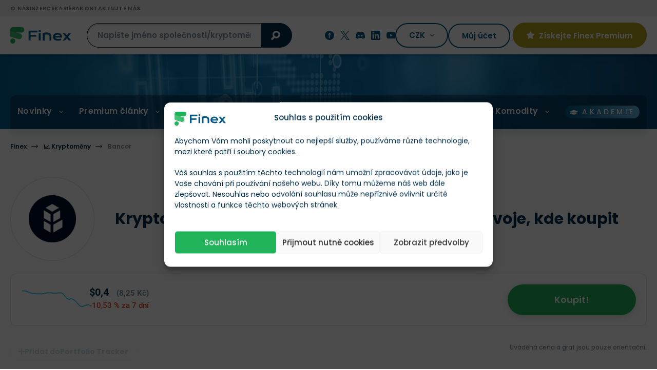

--- FILE ---
content_type: text/html; charset=UTF-8
request_url: https://finex.cz/kryptomena/bancor/
body_size: 52211
content:
<!doctype html>
<!--[if lt IE 7]>
<html class="no-js no-svg ie ie6 lt-ie9 lt-ie8 lt-ie7 " lang="cs"> <![endif]-->
<!--[if IE 7]>
<html class="no-js no-svg ie ie7 lt-ie9 lt-ie8 " lang="cs"> <![endif]-->
<!--[if IE 8]>
<html class="no-js no-svg ie ie8 lt-ie9 " lang="cs"> <![endif]-->
<!--[if gt IE 8]><!-->
<html class="no-js no-svg " lang="cs"> <!--<![endif]-->

    <head>
	<meta charset="UTF-8"/>
	<meta http-equiv="X-UA-Compatible" content="IE=edge">
	<meta name="viewport" content="width=device-width, initial-scale=1, maximum-scale=1"/>
	<meta name="format-detection" content="telephone=no"/>
	        <meta name="author" content="Redakce Finex"/>
    			<link rel="preconnect" href="https://cdn.finex.cz" crossorigin>
				<link rel="preload" fetchpriority="high" as="image" href="https://cdn.finex.cz/wp-content/themes/finex-theme/images/header-bg.jpg"
			  type="image/jpeg" media="(min-width: 992px)">
	
	

	

	

    <style>
      /* latin-ext */
      @font-face {
        font-family: 'Lora';
        font-style: normal;
        font-weight: 400;
        font-display: swap;
        src: url('https://cdn.finex.cz/wp-content/themes/finex-theme/fonts/lora-400-latin-ext.woff2') format('woff2');
        unicode-range: U+0100-02AF, U+0304, U+0308, U+0329, U+1E00-1E9F, U+1EF2-1EFF, U+2020, U+20A0-20AB, U+20AD-20CF, U+2113, U+2C60-2C7F, U+A720-A7FF;
      }

      /* latin */
      @font-face {
        font-family: 'Lora';
        font-style: normal;
        font-weight: 400;
        font-display: swap;
        src: url('https://cdn.finex.cz/wp-content/themes/finex-theme/fonts/lora-400-latin.woff2') format('woff2');
        unicode-range: U+0000-00FF, U+0131, U+0152-0153, U+02BB-02BC, U+02C6, U+02DA, U+02DC, U+0304, U+0308, U+0329, U+2000-206F, U+2074, U+20AC, U+2122, U+2191, U+2193, U+2212, U+2215, U+FEFF, U+FFFD;
      }

      /* latin-ext */
      @font-face {
        font-family: 'Lora';
        font-style: normal;
        font-weight: 700;
        font-display: swap;
        src: url('https://cdn.finex.cz/wp-content/themes/finex-theme/fonts/lora-700-latin-ext.woff2') format('woff2');
        unicode-range: U+0100-02AF, U+0304, U+0308, U+0329, U+1E00-1E9F, U+1EF2-1EFF, U+2020, U+20A0-20AB, U+20AD-20CF, U+2113, U+2C60-2C7F, U+A720-A7FF;
      }

      /* latin */
      @font-face {
        font-family: 'Lora';
        font-style: normal;
        font-weight: 700;
        font-display: swap;
        src: url('https://cdn.finex.cz/wp-content/themes/finex-theme/fonts/lora-700-latin.woff2') format('woff2');
        unicode-range: U+0000-00FF, U+0131, U+0152-0153, U+02BB-02BC, U+02C6, U+02DA, U+02DC, U+0304, U+0308, U+0329, U+2000-206F, U+2074, U+20AC, U+2122, U+2191, U+2193, U+2212, U+2215, U+FEFF, U+FFFD;
      }

      /* latin-ext */
      @font-face {
        font-family: 'Poppins';
        font-style: normal;
        font-weight: 300;
        font-display: swap;
        src: url('https://cdn.finex.cz/wp-content/themes/finex-theme/fonts/poppins-300-latin-ext.woff2') format('woff2');
        unicode-range: U+0100-02AF, U+0304, U+0308, U+0329, U+1E00-1E9F, U+1EF2-1EFF, U+2020, U+20A0-20AB, U+20AD-20CF, U+2113, U+2C60-2C7F, U+A720-A7FF;
      }

      /* latin */
      @font-face {
        font-family: 'Poppins';
        font-style: normal;
        font-weight: 300;
        font-display: swap;
        src: url('https://cdn.finex.cz/wp-content/themes/finex-theme/fonts/poppins-300-latin.woff2') format('woff2');
        unicode-range: U+0000-00FF, U+0131, U+0152-0153, U+02BB-02BC, U+02C6, U+02DA, U+02DC, U+0304, U+0308, U+0329, U+2000-206F, U+2074, U+20AC, U+2122, U+2191, U+2193, U+2212, U+2215, U+FEFF, U+FFFD;
      }

      /* latin-ext */
      @font-face {
        font-family: 'Poppins';
        font-style: normal;
        font-weight: 400;
        font-display: swap;
        src: url('https://cdn.finex.cz/wp-content/themes/finex-theme/fonts/poppins-400-latin-ext.woff2') format('woff2');
        unicode-range: U+0100-02AF, U+0304, U+0308, U+0329, U+1E00-1E9F, U+1EF2-1EFF, U+2020, U+20A0-20AB, U+20AD-20CF, U+2113, U+2C60-2C7F, U+A720-A7FF;
      }

      /* latin */
      @font-face {
        font-family: 'Poppins';
        font-style: normal;
        font-weight: 400;
        font-display: swap;
        src: url('https://cdn.finex.cz/wp-content/themes/finex-theme/fonts/poppins-400-latin.woff2') format('woff2');
        unicode-range: U+0000-00FF, U+0131, U+0152-0153, U+02BB-02BC, U+02C6, U+02DA, U+02DC, U+0304, U+0308, U+0329, U+2000-206F, U+2074, U+20AC, U+2122, U+2191, U+2193, U+2212, U+2215, U+FEFF, U+FFFD;
      }

      /* latin-ext */
      @font-face {
        font-family: 'Poppins';
        font-style: normal;
        font-weight: 500;
        font-display: swap;
        src: url('https://cdn.finex.cz/wp-content/themes/finex-theme/fonts/poppins-500-latin-ext.woff2') format('woff2');
        unicode-range: U+0100-02AF, U+0304, U+0308, U+0329, U+1E00-1E9F, U+1EF2-1EFF, U+2020, U+20A0-20AB, U+20AD-20CF, U+2113, U+2C60-2C7F, U+A720-A7FF;
      }

      /* latin */
      @font-face {
        font-family: 'Poppins';
        font-style: normal;
        font-weight: 500;
        font-display: swap;
        src: url('https://cdn.finex.cz/wp-content/themes/finex-theme/fonts/poppins-500-latin.woff2') format('woff2');
        unicode-range: U+0000-00FF, U+0131, U+0152-0153, U+02BB-02BC, U+02C6, U+02DA, U+02DC, U+0304, U+0308, U+0329, U+2000-206F, U+2074, U+20AC, U+2122, U+2191, U+2193, U+2212, U+2215, U+FEFF, U+FFFD;
      }

      /* latin-ext */
      @font-face {
        font-family: 'Poppins';
        font-style: normal;
        font-weight: 600;
        font-display: swap;
        src: url('https://cdn.finex.cz/wp-content/themes/finex-theme/fonts/poppins-600-latin-ext.woff2') format('woff2');
        unicode-range: U+0100-02AF, U+0304, U+0308, U+0329, U+1E00-1E9F, U+1EF2-1EFF, U+2020, U+20A0-20AB, U+20AD-20CF, U+2113, U+2C60-2C7F, U+A720-A7FF;
      }

      /* latin */
      @font-face {
        font-family: 'Poppins';
        font-style: normal;
        font-weight: 600;
        font-display: swap;
        src: url('https://cdn.finex.cz/wp-content/themes/finex-theme/fonts/poppins-600-latin.woff2') format('woff2');
        unicode-range: U+0000-00FF, U+0131, U+0152-0153, U+02BB-02BC, U+02C6, U+02DA, U+02DC, U+0304, U+0308, U+0329, U+2000-206F, U+2074, U+20AC, U+2122, U+2191, U+2193, U+2212, U+2215, U+FEFF, U+FFFD;
      }

      /* latin-ext */
      @font-face {
        font-family: 'Poppins';
        font-style: normal;
        font-weight: 700;
        font-display: swap;
        src: url('https://cdn.finex.cz/wp-content/themes/finex-theme/fonts/poppins-700-latin-ext.woff2') format('woff2');
        unicode-range: U+0100-02AF, U+0304, U+0308, U+0329, U+1E00-1E9F, U+1EF2-1EFF, U+2020, U+20A0-20AB, U+20AD-20CF, U+2113, U+2C60-2C7F, U+A720-A7FF;
      }

      /* latin */
      @font-face {
        font-family: 'Poppins';
        font-style: normal;
        font-weight: 700;
        font-display: swap;
        src: url('https://cdn.finex.cz/wp-content/themes/finex-theme/fonts/poppins-700-latin.woff2') format('woff2');
        unicode-range: U+0000-00FF, U+0131, U+0152-0153, U+02BB-02BC, U+02C6, U+02DA, U+02DC, U+0304, U+0308, U+0329, U+2000-206F, U+2074, U+20AC, U+2122, U+2191, U+2193, U+2212, U+2215, U+FEFF, U+FFFD;
      }

      /* latin-ext */
      @font-face {
        font-family: 'Roboto';
        font-style: normal;
        font-weight: 400;
        font-display: swap;
        src: url('https://cdn.finex.cz/wp-content/themes/finex-theme/fonts/roboto-400-latin-ext.woff2') format('woff2');
        unicode-range: U+0100-02AF, U+0304, U+0308, U+0329, U+1E00-1E9F, U+1EF2-1EFF, U+2020, U+20A0-20AB, U+20AD-20CF, U+2113, U+2C60-2C7F, U+A720-A7FF;
      }

      /* latin */
      @font-face {
        font-family: 'Roboto';
        font-style: normal;
        font-weight: 400;
        font-display: swap;
        src: url('https://cdn.finex.cz/wp-content/themes/finex-theme/fonts/roboto-400-latin.woff2') format('woff2');
        unicode-range: U+0000-00FF, U+0131, U+0152-0153, U+02BB-02BC, U+02C6, U+02DA, U+02DC, U+0304, U+0308, U+0329, U+2000-206F, U+2074, U+20AC, U+2122, U+2191, U+2193, U+2212, U+2215, U+FEFF, U+FFFD;
      }

      /* latin-ext */
      @font-face {
        font-family: 'Roboto';
        font-style: normal;
        font-weight: 500;
        font-display: swap;
        src: url('https://cdn.finex.cz/wp-content/themes/finex-theme/fonts/roboto-500-latin-ext.woff2') format('woff2');
        unicode-range: U+0100-02AF, U+0304, U+0308, U+0329, U+1E00-1E9F, U+1EF2-1EFF, U+2020, U+20A0-20AB, U+20AD-20CF, U+2113, U+2C60-2C7F, U+A720-A7FF;
      }

      /* latin */
      @font-face {
        font-family: 'Roboto';
        font-style: normal;
        font-weight: 500;
        font-display: swap;
        src: url('https://cdn.finex.cz/wp-content/themes/finex-theme/fonts/roboto-500-latin.woff2') format('woff2');
        unicode-range: U+0000-00FF, U+0131, U+0152-0153, U+02BB-02BC, U+02C6, U+02DA, U+02DC, U+0304, U+0308, U+0329, U+2000-206F, U+2074, U+20AC, U+2122, U+2191, U+2193, U+2212, U+2215, U+FEFF, U+FFFD;
      }

      /* latin-ext */
      @font-face {
        font-family: 'Roboto';
        font-style: normal;
        font-weight: 700;
        font-display: swap;
        src: url('https://cdn.finex.cz/wp-content/themes/finex-theme/fonts/roboto-700-latin-ext.woff2') format('woff2');
        unicode-range: U+0100-02AF, U+0304, U+0308, U+0329, U+1E00-1E9F, U+1EF2-1EFF, U+2020, U+20A0-20AB, U+20AD-20CF, U+2113, U+2C60-2C7F, U+A720-A7FF;
      }

      /* latin */
      @font-face {
        font-family: 'Roboto';
        font-style: normal;
        font-weight: 700;
        font-display: swap;
        src: url('https://cdn.finex.cz/wp-content/themes/finex-theme/fonts/roboto-700-latin.woff2') format('woff2');
        unicode-range: U+0000-00FF, U+0131, U+0152-0153, U+02BB-02BC, U+02C6, U+02DA, U+02DC, U+0304, U+0308, U+0329, U+2000-206F, U+2074, U+20AC, U+2122, U+2191, U+2193, U+2212, U+2215, U+FEFF, U+FFFD;
      }

      @font-face {
        font-family: 'icons';
        src: url('https://finex.cz/wp-content/themes/finex-theme/fonts/icons.eot?v=1.1.4');
        src: url('https://finex.cz/wp-content/themes/finex-theme/fonts/icons.woff?v=1.1.4') format('woff'),
        url('https://finex.cz/wp-content/themes/finex-theme/fonts/icons.ttf?v=1.1.4') format('truetype'),
        url('https://cdn.finex.cz/wp-content/themes/finex-theme/fonts/icons.svg?v=1.1.4#icons') format('svg');
        font-weight: normal;
        font-style: normal;
        font-display: block;
      }
    </style>
    <script type="text/javascript">
/* <![CDATA[ */
window.JetpackScriptData = {"site":{"icon":"https://cdn.finex.cz/wp-content/uploads/2023/08/favicon.png","title":"Finex.cz","host":"unknown","is_wpcom_platform":false}};
/* ]]> */
</script>
<meta name='robots' content='index, follow, max-image-preview:large, max-snippet:-1, max-video-preview:-1' />
	<style>img:is([sizes="auto" i], [sizes^="auto," i]) { contain-intrinsic-size: 3000px 1500px }</style>
	
	<!-- This site is optimized with the Yoast SEO plugin v25.5 - https://yoast.com/wordpress/plugins/seo/ -->
	<title>Kryptoměna Bancor (BNT) - Kurz, graf, kde koupit? &#187; Finex.cz</title>
<link crossorigin data-rocket-preconnect href="https://cdn.finex.cz" rel="preconnect">
<link crossorigin data-rocket-preconnect href="https://finlio.pl" rel="preconnect">
<link crossorigin data-rocket-preconnect href="https://kit.fontawesome.com" rel="preconnect"><link rel="preload" data-rocket-preload as="image" href="https://cdn.finex.cz/wp-content/themes/finex-theme/images/header-bg.jpg" fetchpriority="high">
	<meta name="description" content="Co je kryptoměna Bancor? ✅ Aktuální kurz a graf BNT ($ $0,4) ✅ Vývoj ceny BNT ✅ Kde Bancor koupit a obchodovat?" />
	<link rel="canonical" href="https://finex.cz/kryptomena/bancor/" />
	<meta property="og:locale" content="cs_CZ" />
	<meta property="og:type" content="article" />
	<meta property="og:title" content="Kryptoměna Bancor (BNT) - Kurz, graf, kde koupit? &#187; Finex.cz" />
	<meta property="og:description" content="Co je kryptoměna Bancor? ✅ Aktuální kurz a graf BNT ($ $0,4) ✅ Vývoj ceny BNT ✅ Kde Bancor koupit a obchodovat?" />
	<meta property="og:url" content="https://finex.cz/kryptomena/bancor/" />
	<meta property="og:site_name" content="Finex.cz" />
	<meta property="article:modified_time" content="2025-07-08T16:06:01+00:00" />
	<meta property="og:image" content="https://cdn.finex.cz/wp-content/uploads/finex-og/cryptocurrency/31417_square.jpg?t=1751990761" />
	<meta property="og:image:width" content="1280" />
	<meta property="og:image:height" content="1280" />
	<meta property="og:image:type" content="image/jpeg" /><meta property="og:image" content="https://cdn.finex.cz/wp-content/uploads/finex-og/cryptocurrency/31417.jpg?t=1751990761" />
	<meta property="og:image:width" content="1200" />
	<meta property="og:image:height" content="630" />
	<meta property="og:image:type" content="image/jpeg" />
	<meta name="twitter:card" content="summary_large_image" />
	<meta name="twitter:label1" content="Odhadovaná doba čtení" />
	<meta name="twitter:data1" content="1 minuta" />
	<!-- / Yoast SEO plugin. -->


<link rel='dns-prefetch' href='//kit.fontawesome.com' />

<link data-minify="1" rel='stylesheet' id='wc-blocks-integration-css' href='https://cdn.finex.cz/wp-content/cache/min/1/wp-content/plugins/woocommerce-subscriptions/build/index.css?ver=1760014668' type='text/css' media='all' />
<style id='classic-theme-styles-inline-css' type='text/css'>
/*! This file is auto-generated */
.wp-block-button__link{color:#fff;background-color:#32373c;border-radius:9999px;box-shadow:none;text-decoration:none;padding:calc(.667em + 2px) calc(1.333em + 2px);font-size:1.125em}.wp-block-file__button{background:#32373c;color:#fff;text-decoration:none}
</style>
<style id='global-styles-inline-css' type='text/css'>
:root{--wp--preset--aspect-ratio--square: 1;--wp--preset--aspect-ratio--4-3: 4/3;--wp--preset--aspect-ratio--3-4: 3/4;--wp--preset--aspect-ratio--3-2: 3/2;--wp--preset--aspect-ratio--2-3: 2/3;--wp--preset--aspect-ratio--16-9: 16/9;--wp--preset--aspect-ratio--9-16: 9/16;--wp--preset--color--black: #000000;--wp--preset--color--cyan-bluish-gray: #abb8c3;--wp--preset--color--white: #ffffff;--wp--preset--color--pale-pink: #f78da7;--wp--preset--color--vivid-red: #cf2e2e;--wp--preset--color--luminous-vivid-orange: #ff6900;--wp--preset--color--luminous-vivid-amber: #fcb900;--wp--preset--color--light-green-cyan: #7bdcb5;--wp--preset--color--vivid-green-cyan: #00d084;--wp--preset--color--pale-cyan-blue: #8ed1fc;--wp--preset--color--vivid-cyan-blue: #0693e3;--wp--preset--color--vivid-purple: #9b51e0;--wp--preset--gradient--vivid-cyan-blue-to-vivid-purple: linear-gradient(135deg,rgba(6,147,227,1) 0%,rgb(155,81,224) 100%);--wp--preset--gradient--light-green-cyan-to-vivid-green-cyan: linear-gradient(135deg,rgb(122,220,180) 0%,rgb(0,208,130) 100%);--wp--preset--gradient--luminous-vivid-amber-to-luminous-vivid-orange: linear-gradient(135deg,rgba(252,185,0,1) 0%,rgba(255,105,0,1) 100%);--wp--preset--gradient--luminous-vivid-orange-to-vivid-red: linear-gradient(135deg,rgba(255,105,0,1) 0%,rgb(207,46,46) 100%);--wp--preset--gradient--very-light-gray-to-cyan-bluish-gray: linear-gradient(135deg,rgb(238,238,238) 0%,rgb(169,184,195) 100%);--wp--preset--gradient--cool-to-warm-spectrum: linear-gradient(135deg,rgb(74,234,220) 0%,rgb(151,120,209) 20%,rgb(207,42,186) 40%,rgb(238,44,130) 60%,rgb(251,105,98) 80%,rgb(254,248,76) 100%);--wp--preset--gradient--blush-light-purple: linear-gradient(135deg,rgb(255,206,236) 0%,rgb(152,150,240) 100%);--wp--preset--gradient--blush-bordeaux: linear-gradient(135deg,rgb(254,205,165) 0%,rgb(254,45,45) 50%,rgb(107,0,62) 100%);--wp--preset--gradient--luminous-dusk: linear-gradient(135deg,rgb(255,203,112) 0%,rgb(199,81,192) 50%,rgb(65,88,208) 100%);--wp--preset--gradient--pale-ocean: linear-gradient(135deg,rgb(255,245,203) 0%,rgb(182,227,212) 50%,rgb(51,167,181) 100%);--wp--preset--gradient--electric-grass: linear-gradient(135deg,rgb(202,248,128) 0%,rgb(113,206,126) 100%);--wp--preset--gradient--midnight: linear-gradient(135deg,rgb(2,3,129) 0%,rgb(40,116,252) 100%);--wp--preset--font-size--small: 13px;--wp--preset--font-size--medium: 20px;--wp--preset--font-size--large: 36px;--wp--preset--font-size--x-large: 42px;--wp--preset--spacing--20: 0.44rem;--wp--preset--spacing--30: 0.67rem;--wp--preset--spacing--40: 1rem;--wp--preset--spacing--50: 1.5rem;--wp--preset--spacing--60: 2.25rem;--wp--preset--spacing--70: 3.38rem;--wp--preset--spacing--80: 5.06rem;--wp--preset--shadow--natural: 6px 6px 9px rgba(0, 0, 0, 0.2);--wp--preset--shadow--deep: 12px 12px 50px rgba(0, 0, 0, 0.4);--wp--preset--shadow--sharp: 6px 6px 0px rgba(0, 0, 0, 0.2);--wp--preset--shadow--outlined: 6px 6px 0px -3px rgba(255, 255, 255, 1), 6px 6px rgba(0, 0, 0, 1);--wp--preset--shadow--crisp: 6px 6px 0px rgba(0, 0, 0, 1);}:where(.is-layout-flex){gap: 0.5em;}:where(.is-layout-grid){gap: 0.5em;}body .is-layout-flex{display: flex;}.is-layout-flex{flex-wrap: wrap;align-items: center;}.is-layout-flex > :is(*, div){margin: 0;}body .is-layout-grid{display: grid;}.is-layout-grid > :is(*, div){margin: 0;}:where(.wp-block-columns.is-layout-flex){gap: 2em;}:where(.wp-block-columns.is-layout-grid){gap: 2em;}:where(.wp-block-post-template.is-layout-flex){gap: 1.25em;}:where(.wp-block-post-template.is-layout-grid){gap: 1.25em;}.has-black-color{color: var(--wp--preset--color--black) !important;}.has-cyan-bluish-gray-color{color: var(--wp--preset--color--cyan-bluish-gray) !important;}.has-white-color{color: var(--wp--preset--color--white) !important;}.has-pale-pink-color{color: var(--wp--preset--color--pale-pink) !important;}.has-vivid-red-color{color: var(--wp--preset--color--vivid-red) !important;}.has-luminous-vivid-orange-color{color: var(--wp--preset--color--luminous-vivid-orange) !important;}.has-luminous-vivid-amber-color{color: var(--wp--preset--color--luminous-vivid-amber) !important;}.has-light-green-cyan-color{color: var(--wp--preset--color--light-green-cyan) !important;}.has-vivid-green-cyan-color{color: var(--wp--preset--color--vivid-green-cyan) !important;}.has-pale-cyan-blue-color{color: var(--wp--preset--color--pale-cyan-blue) !important;}.has-vivid-cyan-blue-color{color: var(--wp--preset--color--vivid-cyan-blue) !important;}.has-vivid-purple-color{color: var(--wp--preset--color--vivid-purple) !important;}.has-black-background-color{background-color: var(--wp--preset--color--black) !important;}.has-cyan-bluish-gray-background-color{background-color: var(--wp--preset--color--cyan-bluish-gray) !important;}.has-white-background-color{background-color: var(--wp--preset--color--white) !important;}.has-pale-pink-background-color{background-color: var(--wp--preset--color--pale-pink) !important;}.has-vivid-red-background-color{background-color: var(--wp--preset--color--vivid-red) !important;}.has-luminous-vivid-orange-background-color{background-color: var(--wp--preset--color--luminous-vivid-orange) !important;}.has-luminous-vivid-amber-background-color{background-color: var(--wp--preset--color--luminous-vivid-amber) !important;}.has-light-green-cyan-background-color{background-color: var(--wp--preset--color--light-green-cyan) !important;}.has-vivid-green-cyan-background-color{background-color: var(--wp--preset--color--vivid-green-cyan) !important;}.has-pale-cyan-blue-background-color{background-color: var(--wp--preset--color--pale-cyan-blue) !important;}.has-vivid-cyan-blue-background-color{background-color: var(--wp--preset--color--vivid-cyan-blue) !important;}.has-vivid-purple-background-color{background-color: var(--wp--preset--color--vivid-purple) !important;}.has-black-border-color{border-color: var(--wp--preset--color--black) !important;}.has-cyan-bluish-gray-border-color{border-color: var(--wp--preset--color--cyan-bluish-gray) !important;}.has-white-border-color{border-color: var(--wp--preset--color--white) !important;}.has-pale-pink-border-color{border-color: var(--wp--preset--color--pale-pink) !important;}.has-vivid-red-border-color{border-color: var(--wp--preset--color--vivid-red) !important;}.has-luminous-vivid-orange-border-color{border-color: var(--wp--preset--color--luminous-vivid-orange) !important;}.has-luminous-vivid-amber-border-color{border-color: var(--wp--preset--color--luminous-vivid-amber) !important;}.has-light-green-cyan-border-color{border-color: var(--wp--preset--color--light-green-cyan) !important;}.has-vivid-green-cyan-border-color{border-color: var(--wp--preset--color--vivid-green-cyan) !important;}.has-pale-cyan-blue-border-color{border-color: var(--wp--preset--color--pale-cyan-blue) !important;}.has-vivid-cyan-blue-border-color{border-color: var(--wp--preset--color--vivid-cyan-blue) !important;}.has-vivid-purple-border-color{border-color: var(--wp--preset--color--vivid-purple) !important;}.has-vivid-cyan-blue-to-vivid-purple-gradient-background{background: var(--wp--preset--gradient--vivid-cyan-blue-to-vivid-purple) !important;}.has-light-green-cyan-to-vivid-green-cyan-gradient-background{background: var(--wp--preset--gradient--light-green-cyan-to-vivid-green-cyan) !important;}.has-luminous-vivid-amber-to-luminous-vivid-orange-gradient-background{background: var(--wp--preset--gradient--luminous-vivid-amber-to-luminous-vivid-orange) !important;}.has-luminous-vivid-orange-to-vivid-red-gradient-background{background: var(--wp--preset--gradient--luminous-vivid-orange-to-vivid-red) !important;}.has-very-light-gray-to-cyan-bluish-gray-gradient-background{background: var(--wp--preset--gradient--very-light-gray-to-cyan-bluish-gray) !important;}.has-cool-to-warm-spectrum-gradient-background{background: var(--wp--preset--gradient--cool-to-warm-spectrum) !important;}.has-blush-light-purple-gradient-background{background: var(--wp--preset--gradient--blush-light-purple) !important;}.has-blush-bordeaux-gradient-background{background: var(--wp--preset--gradient--blush-bordeaux) !important;}.has-luminous-dusk-gradient-background{background: var(--wp--preset--gradient--luminous-dusk) !important;}.has-pale-ocean-gradient-background{background: var(--wp--preset--gradient--pale-ocean) !important;}.has-electric-grass-gradient-background{background: var(--wp--preset--gradient--electric-grass) !important;}.has-midnight-gradient-background{background: var(--wp--preset--gradient--midnight) !important;}.has-small-font-size{font-size: var(--wp--preset--font-size--small) !important;}.has-medium-font-size{font-size: var(--wp--preset--font-size--medium) !important;}.has-large-font-size{font-size: var(--wp--preset--font-size--large) !important;}.has-x-large-font-size{font-size: var(--wp--preset--font-size--x-large) !important;}
:where(.wp-block-post-template.is-layout-flex){gap: 1.25em;}:where(.wp-block-post-template.is-layout-grid){gap: 1.25em;}
:where(.wp-block-columns.is-layout-flex){gap: 2em;}:where(.wp-block-columns.is-layout-grid){gap: 2em;}
:root :where(.wp-block-pullquote){font-size: 1.5em;line-height: 1.6;}
</style>
<link data-minify="1" rel='stylesheet' id='woocommerce-layout-css' href='https://cdn.finex.cz/wp-content/cache/min/1/wp-content/plugins/woocommerce/assets/css/woocommerce-layout.css?ver=1760014668' type='text/css' media='all' />
<link data-minify="1" rel='stylesheet' id='woocommerce-smallscreen-css' href='https://cdn.finex.cz/wp-content/cache/min/1/wp-content/plugins/woocommerce/assets/css/woocommerce-smallscreen.css?ver=1760014668' type='text/css' media='only screen and (max-width: 768px)' />
<link data-minify="1" rel='stylesheet' id='woocommerce-general-css' href='https://cdn.finex.cz/wp-content/cache/min/1/wp-content/plugins/woocommerce/assets/css/woocommerce.css?ver=1760014668' type='text/css' media='all' />
<style id='woocommerce-inline-inline-css' type='text/css'>
.woocommerce form .form-row .required { visibility: visible; }
</style>
<link rel='stylesheet' id='cmplz-general-css' href='https://cdn.finex.cz/wp-content/plugins/complianz-gdpr-premium/assets/css/cookieblocker.min.css?ver=1737739999' type='text/css' media='all' />
<link data-minify="1" rel='stylesheet' id='brands-styles-css' href='https://cdn.finex.cz/wp-content/cache/min/1/wp-content/plugins/woocommerce/assets/css/brands.css?ver=1760014668' type='text/css' media='all' />
<link rel='stylesheet' id='finex-style-css' href='https://cdn.finex.cz/wp-content/themes/finex-theme/dist/css/frontend.min.css?ver=4.4.114' type='text/css' media='all' />
<style id='rocket-lazyload-inline-css' type='text/css'>
.rll-youtube-player{position:relative;padding-bottom:56.23%;height:0;overflow:hidden;max-width:100%;}.rll-youtube-player:focus-within{outline: 2px solid currentColor;outline-offset: 5px;}.rll-youtube-player iframe{position:absolute;top:0;left:0;width:100%;height:100%;z-index:100;background:0 0}.rll-youtube-player img{bottom:0;display:block;left:0;margin:auto;max-width:100%;width:100%;position:absolute;right:0;top:0;border:none;height:auto;-webkit-transition:.4s all;-moz-transition:.4s all;transition:.4s all}.rll-youtube-player img:hover{-webkit-filter:brightness(75%)}.rll-youtube-player .play{height:100%;width:100%;left:0;top:0;position:absolute;background:url(https://cdn.finex.cz/wp-content/plugins/wp-rocket/assets/img/youtube.png) no-repeat center;background-color: transparent !important;cursor:pointer;border:none;}.wp-embed-responsive .wp-has-aspect-ratio .rll-youtube-player{position:absolute;padding-bottom:0;width:100%;height:100%;top:0;bottom:0;left:0;right:0}
</style>
<script type="text/javascript" id="post-views-counter-frontend-js-before">
/* <![CDATA[ */
var pvcArgsFrontend = {"mode":"js","postID":31417,"requestURL":"https:\/\/finex.cz\/wp-admin\/admin-ajax.php","nonce":"2759ff4b70","dataStorage":"cookies","multisite":false,"path":"\/","domain":""};
/* ]]> */
</script>
<script type="text/javascript" src="https://cdn.finex.cz/wp-content/plugins/post-views-counter/js/frontend.min.js?ver=1.5.5" id="post-views-counter-frontend-js" data-rocket-defer defer></script>
<script type="text/javascript" src="https://cdn.finex.cz/wp-includes/js/jquery/jquery.min.js?ver=3.7.1" id="jquery-core-js"></script>
<script type="text/javascript" src="https://cdn.finex.cz/wp-content/plugins/woocommerce/assets/js/jquery-blockui/jquery.blockUI.min.js?ver=2.7.0-wc.10.0.5" id="jquery-blockui-js" defer="defer" data-wp-strategy="defer"></script>
<script type="text/javascript" id="wc-add-to-cart-js-extra">
/* <![CDATA[ */
var wc_add_to_cart_params = {"ajax_url":"\/wp-admin\/admin-ajax.php","wc_ajax_url":"\/?wc-ajax=%%endpoint%%","i18n_view_cart":"Zobrazit ko\u0161\u00edk","cart_url":"https:\/\/finex.cz","is_cart":"","cart_redirect_after_add":"no"};
/* ]]> */
</script>
<script type="text/javascript" src="https://cdn.finex.cz/wp-content/plugins/woocommerce/assets/js/frontend/add-to-cart.min.js?ver=10.0.5" id="wc-add-to-cart-js" defer="defer" data-wp-strategy="defer"></script>
<script type="text/javascript" src="https://cdn.finex.cz/wp-content/plugins/woocommerce/assets/js/js-cookie/js.cookie.min.js?ver=2.1.4-wc.10.0.5" id="js-cookie-js" defer="defer" data-wp-strategy="defer"></script>
<script type="text/javascript" id="woocommerce-js-extra">
/* <![CDATA[ */
var woocommerce_params = {"ajax_url":"\/wp-admin\/admin-ajax.php","wc_ajax_url":"\/?wc-ajax=%%endpoint%%","i18n_password_show":"Show password","i18n_password_hide":"Hide password"};
/* ]]> */
</script>
<script type="text/javascript" src="https://cdn.finex.cz/wp-content/plugins/woocommerce/assets/js/frontend/woocommerce.min.js?ver=10.0.5" id="woocommerce-js" defer="defer" data-wp-strategy="defer"></script>

<!-- This site is using AdRotate Professional v6.12.3 to display their advertisements - https://ajdg.solutions/ -->
<!-- AdRotate CSS -->
<style type="text/css" media="screen">
	.g { margin:0px; padding:0px; overflow:hidden; line-height:1; zoom:1; }
	.g img { height:auto; }
	.g-col { position:relative; float:left; }
	.g-col:first-child { margin-left: 0; }
	.g-col:last-child { margin-right: 0; }
	.woocommerce-page .g, .bbpress-wrapper .g { margin: 20px auto; clear:both; }
	.g-1 {  margin: 0 auto; }
	.g-4 { width:100%; max-width:800px; height:100%; max-height:90px; margin: 0 auto; }
	@media only screen and (max-width: 480px) {
		.g-col, .g-dyn, .g-single { width:100%; margin-left:0; margin-right:0; }
		.woocommerce-page .g, .bbpress-wrapper .g { margin: 10px auto; }
	}
</style>
<!-- /AdRotate CSS -->

			<style>.cmplz-hidden {
					display: none !important;
				}</style>	<noscript><style>.woocommerce-product-gallery{ opacity: 1 !important; }</style></noscript>
	<link rel="icon" href="https://cdn.finex.cz/wp-content/uploads/2023/08/favicon-150x150.png" sizes="32x32" />
<link rel="icon" href="https://cdn.finex.cz/wp-content/uploads/2023/08/favicon-225x225.png" sizes="192x192" />
<link rel="apple-touch-icon" href="https://cdn.finex.cz/wp-content/uploads/2023/08/favicon-225x225.png" />
<meta name="msapplication-TileImage" content="https://cdn.finex.cz/wp-content/uploads/2023/08/favicon-400x400.png" />
<noscript><style id="rocket-lazyload-nojs-css">.rll-youtube-player, [data-lazy-src]{display:none !important;}</style></noscript>
									
			<link rel="alternate" hreflang="cs" href="https://finex.cz/kryptomena/bancor/"/>
					<link rel="alternate" hreflang="pl" href="https://finlio.pl/kryptowaluta/bancor/"/>
				<script type="application/ld+json">{"@context":"http:\/\/schema.org","@type":"WebSite","url":"https:\/\/finex.cz","name":"Finex.cz","description":"Pom\u00e1h\u00e1me d\u011blat chytr\u00e1 finan\u010dn\u00ed rozhodnut\u00ed","author":{"@type":"Organization","name":"Finex.cz","legalName":"FINEX MEDIA s.r.o.","url":"https:\/\/finex.cz","logo":"https:\/\/cdn.finex.cz\/wp-content\/uploads\/2023\/08\/01-color.svg","foundingDate":"2014-07-09T13:06:00+0000","sameAs":["https:\/\/www.facebook.com\/finexcz","https:\/\/twitter.com\/finexcz","https:\/\/finex.cz\/o\/finex-cz-discord\/","https:\/\/www.youtube.com\/@finexcz","https:\/\/linkedin.com\/company\/finexcz\/"],"brand":[{"@type":"Brand","name":"finlio.pl","url":"https:\/\/finlio.pl"},{"@type":"Brand","name":"finex.cz","url":"https:\/\/finex.cz"}]},"publisher":{"@type":"Organization","name":"FINEX MEDIA s.r.o."},"potentialAction":{"@type":"SearchAction","target":{"@type":"EntryPoint","urlTemplate":"https:\/\/finex.cz?s={search_term_string}"},"query-input":{"@type":"PropertyValueSpecification","valueRequired":"http:\/\/schema.org\/True","valueName":"search_term_string"}}}</script>
<meta name="generator" content="WP Rocket 3.19.1.2" data-wpr-features="wpr_defer_js wpr_lazyload_iframes wpr_preconnect_external_domains wpr_oci wpr_minify_css wpr_preload_links" /></head>






<body data-cmplz=1 class="wp-singular cryptocurrency-template-default single single-cryptocurrency postid-31417 wp-custom-logo wp-embed-responsive wp-theme-finex-theme wp-child-theme-finex-theme-child theme-finex-theme woocommerce-no-js ">

<svg style="position:absolute"><symbol viewBox="0 0 18 18" id="icon--btn-facebook" xmlns="http://www.w3.org/2000/svg"><path data-name="facebook (3)" d="M18 9a9 9 0 1 0-9 9h.158v-7H7.225V8.74h1.933V7.08a2.708 2.708 0 0 1 2.89-2.971 15.707 15.707 0 0 1 1.733.088v2.012H12.6c-.932 0-1.114.443-1.114 1.093v1.434h2.232l-.292 2.254h-1.94v6.662A9 9 0 0 0 18 9Z" fill="#4267b2"/></symbol><symbol viewBox="0 0 18 18" id="icon--btn-google" xmlns="http://www.w3.org/2000/svg"><path data-name="Path 1160" d="M17.32 7.435H9.978a.587.587 0 0 0-.587.587v2.345a.587.587 0 0 0 .587.587h4.135a5.52 5.52 0 0 1-2.376 2.784L13.5 16.79A8.825 8.825 0 0 0 18 9.072a5.948 5.948 0 0 0-.1-1.153.59.59 0 0 0-.58-.484Z" fill="#167ee6"/><path data-name="Path 1161" d="M8.999 14.478a5.477 5.477 0 0 1-4.738-2.741l-3.052 1.759a8.993 8.993 0 0 0 12.29 3.3l-1.763-3.052a5.437 5.437 0 0 1-2.737.734Z" fill="#12b347"/><path data-name="Path 1162" d="m13.5 16.794-1.763-3.052a5.438 5.438 0 0 1-2.737.74v3.522a8.985 8.985 0 0 0 4.5-1.21Z" fill="#0f993e"/><path data-name="Path 1163" d="M3.522 9a5.438 5.438 0 0 1 .74-2.737L1.21 4.504a8.959 8.959 0 0 0 0 8.992l3.052-1.759A5.438 5.438 0 0 1 3.522 9Z" fill="#ffd500"/><path data-name="Path 1164" d="M8.999 3.522a5.453 5.453 0 0 1 3.479 1.248.585.585 0 0 0 .787-.035l1.662-1.662a.591.591 0 0 0-.034-.865A8.98 8.98 0 0 0 1.21 4.5l3.052 1.759a5.477 5.477 0 0 1 4.737-2.737Z" fill="#ff4b26"/><path data-name="Path 1165" d="M12.478 4.77a.585.585 0 0 0 .787-.035l1.662-1.662a.591.591 0 0 0-.034-.865A8.973 8.973 0 0 0 9 0v3.522a5.453 5.453 0 0 1 3.478 1.248Z" fill="#d93f21"/></symbol><symbol viewBox="0 0 18 18.876" id="icon--btn-seznam" xmlns="http://www.w3.org/2000/svg"><path data-name="Path 1166" d="M9.146 1.025c-.536.086-1.051.193-1.566.3-.343.064-.686.15-1.03.236-.322.086-.644.15-.944.257-.3.086-.6.193-.88.3a5.788 5.788 0 0 0-1.566.922 3.994 3.994 0 0 0-.772.815 6.876 6.876 0 0 0-.408.665 1.505 1.505 0 0 0-.193.751 2.547 2.547 0 0 0 1.03 1.866 5.494 5.494 0 0 0 .558.429A14.27 14.27 0 0 0 5.22 8.639q1 .483 2 .9c.644.279 1.287.493 1.952.729.193.064.386.129.558.193.6.193 1.2.386 1.8.6a11.9 11.9 0 0 1 1.116.429 5.6 5.6 0 0 1 1.116.6 1.852 1.852 0 0 1 .558.6 1.478 1.478 0 0 1 .236.772 1.38 1.38 0 0 1-.215.751 3.624 3.624 0 0 1-1.63 1.244 26.114 26.114 0 0 1-2.832 1.008c-.558.172-1.094.322-1.652.472l-1.673.451q-.837.225-1.673.386c-.322.064-.644.129-.965.215l-.579.129c-.408.086-.794.172-1.2.257-.451.107-.922.193-1.373.3-.129.021-.257.064-.408.086-.129.021-.558.129-.236.107.451-.021 1.695-.129 4.312-.493.944-.15 1.909-.3 2.853-.451q1.77-.29 3.54-.708c.343-.086.665-.172 1.008-.257l.644-.193c.922-.279 2.4-.794 2.746-.944 1.33-.579 2.167-1.03 2.6-2.081a2.526 2.526 0 0 0 .172-1.2 2.675 2.675 0 0 0-.365-1.051 4.94 4.94 0 0 0-.686-.815 7.448 7.448 0 0 0-1.609-1.116 5.157 5.157 0 0 0-.493-.236 8.524 8.524 0 0 0-.644-.279c-.3-.129-.6-.236-.922-.343-.794-.279-1.609-.515-2.424-.794-.451-.15-.9-.322-1.352-.493-.193-.086-.365-.172-.558-.257a5.778 5.778 0 0 1-.622-.343c-.257-.15-.665-.408-.558-.772.086-.257.365-.365.579-.451a3.668 3.668 0 0 1 .644-.193c.665-.172 1.352-.279 2.017-.429.193-.043.386-.086.6-.129a12.908 12.908 0 0 0 1.566-.408c.429-.172.987-.451 1.137-.9a2.354 2.354 0 0 0-.408-2.017c-.129-.215-.279-.408-.408-.622-.193-.279-.408-.536-.622-.794-.086-.129-.215-.107-.322-.086a10.072 10.072 0 0 1-3.389 1.008" fill="#d50911" fill-rule="evenodd"/></symbol><symbol viewBox="0 0 640 480" id="icon--flags:cz" xmlns="http://www.w3.org/2000/svg"><path fill="#fff" d="M0 0h640v240H0z"/><path fill="#d7141a" d="M0 240h640v240H0z"/><path fill="#11457e" d="M360 240 0 0v480z"/></symbol><symbol viewBox="0 0 640 480" id="icon--flags:pl" xmlns="http://www.w3.org/2000/svg"><g fill-rule="evenodd"><path fill="#fff" d="M640 480H0V0h640z"/><path fill="#dc143c" d="M640 480H0V240h640z"/></g></symbol><symbol viewBox="0 0 62 62" id="icon--format-banner" xmlns="http://www.w3.org/2000/svg"><g data-name="Group 529"><g data-name="newspaper (1)" fill="#fff"><path data-name="Path 1346" d="M51.1 0H0v54.734A7.274 7.274 0 0 0 7.266 62h47.47A7.273 7.273 0 0 0 62 54.734v-25.55H51.1ZM7.266 58.367a3.637 3.637 0 0 1-3.633-3.633V3.633h43.836v51.1a7.22 7.22 0 0 0 .977 3.633Zm51.1-25.551v21.918a3.633 3.633 0 0 1-7.266 0V32.816Zm0 0"/><path data-name="Path 1347" d="M7.266 21.918h36.57V7.266H7.266Zm3.633-11.02h29.3v7.388h-29.3Zm0 0"/><path data-name="Path 1348" d="M7.266 25.551h18.285v3.633H7.266Zm0 0"/><path data-name="Path 1349" d="M29.184 25.551h14.652v3.633H29.184Zm0 0"/><path data-name="Path 1350" d="M7.266 32.816h18.285v3.633H7.266Zm0 0"/><path data-name="Path 1351" d="M29.184 32.816h14.652v3.633H29.184Zm0 0"/><path data-name="Path 1352" d="M7.266 40.082h18.285v3.633H7.266Zm0 0"/><path data-name="Path 1353" d="M7.266 47.348h18.285v3.633H7.266Zm0 0"/><path data-name="Path 1354" d="M29.184 50.982h14.652v-10.9H29.184Zm3.633-7.266h7.387v3.633h-7.387Zm0 0"/></g><path data-name="Rectangle 3198" fill="#20b359" d="M7 7h37v15H7z"/><path data-name="Rectangle 3199" fill="#20b359" d="M29 40h15v11H29z"/></g></symbol><symbol viewBox="0 0 62 62" id="icon--format-newsletter" xmlns="http://www.w3.org/2000/svg"><g data-name="Group 529"><path data-name="Path 1358" d="M11 0h40l-1.17 31.392-19.248 12.627-16.549-12.627Z" fill="#20b359"/><g fill="#fff"><path data-name="Path 1355" d="M50.98 14.767V0H11.02v14.767L0 22.941V62h62V22.941Zm6.161 9.093-6.161 4.6v-9.169ZM47.348 3.633v27.542L31 43.385l-16.348-12.21V3.633ZM11.02 28.462l-6.161-4.6 6.161-4.57ZM3.633 58.367V27.479L31 47.919l27.367-20.44v30.888Z"/><path data-name="Path 1356" d="m25.685 33.612 3.373-1.349-2.636-6.591h4.583a5.455 5.455 0 0 1 5.449 5.449h3.631v-9.082h3.633v-3.633h-3.633V9.324h-3.633a5.455 5.455 0 0 1-5.449 5.449H18.285v10.9h4.219Zm10.769-17.027v7.274a9.036 9.036 0 0 0-5.449-1.821h-1.82v-3.632h1.816a9.037 9.037 0 0 0 5.448-1.821Zm-14.531 1.821h3.633v3.633h-3.633Z"/><path data-name="Path 1357" d="M7.387 51.102h10.9v3.633h-10.9Z"/></g></g></symbol><symbol viewBox="0 0 62 62" id="icon--format-post" xmlns="http://www.w3.org/2000/svg"><g data-name="Group 529"><path data-name="Rectangle 3193" fill="#20b359" d="M7 32h19v5H7z"/><path data-name="Rectangle 3194" fill="#20b359" d="M7 39h19v5H7z"/><path data-name="Rectangle 3195" fill="#20b359" d="M7 25h19v5H7z"/><path data-name="Rectangle 3196" fill="#20b359" d="M29 25h15v5H29z"/><path data-name="Rectangle 3197" fill="#20b359" d="M7 46h19v5H7z"/><path data-name="Rectangle 3202" fill="#20b359" d="M2 3h47v56H2z"/><g data-name="newspaper (1)" fill="#fff"><path data-name="Path 1346" d="M51.1 0H0v54.734A7.274 7.274 0 0 0 7.266 62h47.47A7.273 7.273 0 0 0 62 54.734v-25.55H51.1ZM7.266 58.367a3.637 3.637 0 0 1-3.633-3.633V3.633h43.836v51.1a7.22 7.22 0 0 0 .977 3.633Zm51.1-25.551v21.918a3.633 3.633 0 0 1-7.266 0V32.816Zm0 0"/><path data-name="Path 1347" d="M7.266 21.918h36.57V7.266H7.266Zm3.633-11.02h29.3v7.388h-29.3Zm0 0"/><path data-name="Path 1348" d="M7.266 25.551h18.285v3.633H7.266Zm0 0"/><path data-name="Path 1349" d="M29.184 25.551h14.652v3.633H29.184Zm0 0"/><path data-name="Path 1350" d="M7.266 32.816h18.285v3.633H7.266Zm0 0"/><path data-name="Path 1351" d="M29.184 32.816h14.652v3.633H29.184Zm0 0"/><path data-name="Path 1352" d="M7.266 40.082h18.285v3.633H7.266Zm0 0"/><path data-name="Path 1353" d="M7.266 47.348h18.285v3.633H7.266Zm0 0"/><path data-name="Path 1354" d="M29.184 50.982h14.652v-10.9H29.184Zm3.633-7.266h7.387v3.633h-7.387Zm0 0"/></g></g></symbol><symbol viewBox="0 0 64 42.667" id="icon--format-ranking" xmlns="http://www.w3.org/2000/svg"><g data-name="Group 529"><path data-name="Rectangle 3200" fill="#20b359" d="M21 2.334h21v37H21z"/><g data-name="Layer 2"><path data-name="Path 1359" d="M58.645 14.933H44.1V5.355A5.376 5.376 0 0 0 38.72 0H25.28a5.376 5.376 0 0 0-5.38 5.355v18.112H5.355A5.376 5.376 0 0 0 0 28.821v8.939a4.907 4.907 0 0 0 4.907 4.907h54.186A4.907 4.907 0 0 0 64 37.76V20.288a5.376 5.376 0 0 0-5.355-5.355ZM19.9 38.4H4.971a.661.661 0 0 1-.64-.64v-8.939a1.088 1.088 0 0 1 1.024-1.088H19.9Zm19.925 0H24.171V5.355a1.088 1.088 0 0 1 1.109-1.088h13.44a1.088 1.088 0 0 1 1.109 1.088Zm19.9-.64a.661.661 0 0 1-.64.64H44.16V19.2h14.549a1.088 1.088 0 0 1 1.091 1.088Z" fill="#fff"/></g></g></symbol><symbol viewBox="0 0 63.727 64" id="icon--format-thumb" xmlns="http://www.w3.org/2000/svg"><g data-name="Group 529"><path data-name="Rectangle 3201" fill="#20b359" d="M4.363 23h11v37h-11z"/><path data-name="like (12)" d="M53.335 23.512h-12.28l2.775-12.5a8.228 8.228 0 0 0-3.089-8.354l-1.915-1.433a6.089 6.089 0 0 0-8.941 1.829A151.952 151.952 0 0 1 17.012 22.71a2.286 2.286 0 0 0-2.057-1.31H2.286A2.286 2.286 0 0 0 0 23.686v35.915a2.286 2.286 0 0 0 2.286 2.286h12.676a2.258 2.258 0 0 0 2.224-1.975 12.672 12.672 0 0 0 9.279 4.089h12.548a12.587 12.587 0 0 0 10.5-5.618l12.471-18.714a10.4 10.4 0 0 0-8.649-16.157Zm-40.659 33.8H4.571V25.969h8.1Zm45.5-20.18-12.47 18.715a8.029 8.029 0 0 1-6.692 3.582H26.465a8.082 8.082 0 0 1-6.436-3.218l-2.782-3.71V29.03c4.775-4.03 11.572-14.934 16.6-23.7a1.488 1.488 0 0 1 1.009-.729 1.525 1.525 0 0 1 1.23.274l1.908 1.436a3.657 3.657 0 0 1 1.371 3.712l-3.387 15.278a2.286 2.286 0 0 0 2.231 2.782h15.132a5.826 5.826 0 0 1 4.846 9.053Z" fill="#fff"/></g></symbol><symbol viewBox="0 0 62 62" id="icon--format-video" xmlns="http://www.w3.org/2000/svg"><g data-name="Group 529"><path data-name="Rectangle 3191" fill="#20b359" d="M4.332 18.5h53v30h-53z"/><path d="M3.098.004a3.113 3.113 0 0 0-3.1 3.1v9.3h62v-9.3a3.111 3.111 0 0 0-3.1-3.1Zm4.133 4.135a3.1 3.1 0 1 1-3.1 3.1 3.118 3.118 0 0 1 3.1-3.104Zm8.269 0a3.1 3.1 0 1 1-3.1 3.1 3.111 3.111 0 0 1 3.1-3.104Zm8.269 0a3.1 3.1 0 1 1-3.1 3.1 3.111 3.111 0 0 1 3.102-3.104Zm12.345 0h20.723a1.033 1.033 0 0 1 1.029 1.029v4.133a1.035 1.035 0 0 1-1.029 1.039H36.165a1.035 1.035 0 0 1-1.029-1.039V5.168a1.037 1.037 0 0 1 .979-1.029ZM0 14.467v44.437a3.111 3.111 0 0 0 3.1 3.1h55.804a3.109 3.109 0 0 0 3.1-3.1V14.467Zm7.235 4.137h47.53a1.034 1.034 0 0 1 1.037 1.029v26.871a1.033 1.033 0 0 1-1.037 1.029H7.235a1.033 1.033 0 0 1-1.037-1.029V19.629a1.034 1.034 0 0 1 1.037-1.025Zm19.649 8.285a1.1 1.1 0 0 0-1.054 1.013v10.337a1.034 1.034 0 0 0 1.58.876l8.269-5.171a1.034 1.034 0 0 0 0-1.748l-8.269-5.171a.909.909 0 0 0-.527-.137Zm-9.336 22.7a1.034 1.034 0 0 1 1.051 1.043v1.039h36.166a1.034 1.034 0 1 1 0 2.067H18.6v1.029a1.034 1.034 0 1 1-2.067 0v-1.029h-9.3a1.034 1.034 0 1 1-.054-2.067h9.352v-1.039a1.033 1.033 0 0 1 1.015-1.043Z" fill="#fff"/></g></symbol><symbol viewBox="0 0 33.307 34" id="icon--money" xmlns="http://www.w3.org/2000/svg"><defs><linearGradient id="ja" x1=".5" y1=".021" x2=".5" y2="1.317" gradientUnits="objectBoundingBox"><stop offset="0" stop-color="#e4f2ff"/><stop offset="1" stop-color="#b2cbff"/></linearGradient><linearGradient id="ji" x1=".5" y1=".039" x2=".5" y2="2.22" gradientUnits="objectBoundingBox"><stop offset="0" stop-color="#3f3ced" stop-opacity="0"/><stop offset=".28" stop-color="#3c3de4" stop-opacity=".278"/><stop offset=".73" stop-color="#3541cc" stop-opacity=".729"/><stop offset="1" stop-color="#2f43bb"/></linearGradient><linearGradient id="jb" x1=".484" y1=".304" x2=".37" y2="-1.119" gradientUnits="objectBoundingBox"><stop offset="0" stop-color="#fff" stop-opacity="0"/><stop offset="1" stop-color="#fff"/></linearGradient><linearGradient id="jj" y1=".021" y2="1.317" xlink:href="#ja"/><linearGradient id="jk" x1=".484" y1=".304" x2=".37" y2="-1.119" xlink:href="#jb"/><linearGradient id="jc" x1=".505" y1=".338" x2=".433" y2="2.582" gradientUnits="objectBoundingBox"><stop offset="0" stop-color="#005a01" stop-opacity="0"/><stop offset="1" stop-color="#005a01"/></linearGradient><linearGradient id="jl" x1=".501" y1=".502" x2=".821" y2="1.724" xlink:href="#jc"/><linearGradient id="jm" x1=".489" y1=".642" x2=".372" y2="2.146" xlink:href="#jc"/><linearGradient id="je" x1=".418" y1=".466" x2="-.17" y2="-.559" gradientUnits="objectBoundingBox"><stop offset="0" stop-color="#91f27f" stop-opacity="0"/><stop offset="1" stop-color="#ffed82"/></linearGradient><linearGradient id="jn" x1=".753" y1=".658" x2="-.32" y2=".144" xlink:href="#jc"/><linearGradient id="jf" x1=".254" y1=".361" x2="1.429" y2=".967" gradientUnits="objectBoundingBox"><stop offset="0" stop-color="#ffc738"/><stop offset=".188" stop-color="#fdbf3c"/><stop offset=".484" stop-color="#f7a848"/><stop offset=".849" stop-color="#ed835b"/><stop offset="1" stop-color="#e97264"/></linearGradient><linearGradient id="jo" x1=".375" y1="-.16" x2=".741" y2="1.019" xlink:href="#jd"/><linearGradient id="jp" x1=".485" y1=".462" x2="1.968" y2="1.629" xlink:href="#jc"/><linearGradient id="jq" x1=".492" y1=".156" x2=".519" y2="1.639" xlink:href="#jc"/><linearGradient id="jr" x1=".334" y1=".5" x2="-.74" y2=".474" xlink:href="#je"/><linearGradient id="js" x1=".5" y1=".172" x2=".5" y2="1.155" xlink:href="#jf"/><linearGradient id="jt" x1=".66" y1=".518" x2=".286" y2=".477" xlink:href="#jc"/><linearGradient id="jg" x1=".5" y1=".021" x2=".5" y2="1.317" gradientUnits="objectBoundingBox"><stop offset="0" stop-color="#ffd945"/><stop offset=".304" stop-color="#ffcd3e"/><stop offset=".856" stop-color="#ffad2b"/><stop offset="1" stop-color="#ffa325"/></linearGradient><linearGradient id="ju" x1=".5" y1=".039" x2=".5" y2="2.22" gradientUnits="objectBoundingBox"><stop offset="0" stop-color="#e87264" stop-opacity="0"/><stop offset="1" stop-color="#ff7044"/></linearGradient><linearGradient id="jh" x1=".484" y1=".304" x2=".37" y2="-1.119" gradientUnits="objectBoundingBox"><stop offset="0" stop-color="#ffd945" stop-opacity="0"/><stop offset="1" stop-color="#fbed21"/></linearGradient><linearGradient id="jv" y1=".021" y2="1.317" xlink:href="#jg"/><linearGradient id="jw" x1=".484" y1=".304" x2=".37" y2="-1.119" xlink:href="#jh"/><linearGradient id="jx" x1=".334" y1=".268" x2=".864" y2=".97" xlink:href="#jg"/><linearGradient id="jy" x1=".329" y1=".26" x2=".859" y2=".961" xlink:href="#jg"/><linearGradient id="jz" x1=".33" y1=".252" x2=".86" y2=".953" xlink:href="#jg"/><radialGradient id="jd" cx=".35" cy=".274" r=".824" gradientTransform="matrix(1.024 0 0 1 -.012 0)" gradientUnits="objectBoundingBox"><stop offset="0" stop-color="#4ab272"/><stop offset=".339" stop-color="#47b071"/><stop offset=".55" stop-color="#3fa870"/><stop offset=".727" stop-color="#309b6d"/><stop offset=".884" stop-color="#1c8869"/><stop offset="1" stop-color="#077565"/></radialGradient></defs><g data-name="money-bag (2)" transform="translate(-5.197 .001)"><path data-name="Path 1378" d="M347.786 390.362h-10.465a.362.362 0 0 1-.362-.362v-1.676a.362.362 0 0 1 .362-.362h10.465a.362.362 0 0 1 .362.362V390a.362.362 0 0 1-.362.362Z" transform="translate(-309.645 -362.099)" fill="url(#ja)"/><path data-name="Path 1379" d="M365.724 390.362h-7.808a.315.315 0 0 1-.315-.315v-1.771a.314.314 0 0 1 .315-.315h7.808a.315.315 0 0 1 .315.315v1.771a.315.315 0 0 1-.315.315Z" transform="translate(-328.91 -362.099)" fill="url(#ji)"/><path data-name="Path 1380" d="M400.748 390.362h-2.688a.19.19 0 0 1-.19-.19v-2.021a.19.19 0 0 1 .19-.19h2.689a.19.19 0 0 1 .19.19v2.021a.19.19 0 0 1-.191.19Z" transform="translate(-366.495 -362.099)" fill="url(#ji)"/><path data-name="Path 1381" d="M342.059 392.342a.362.362 0 0 0-.362.362v1.676a.361.361 0 0 0 .007.068H352.209a.362.362 0 0 0 .362-.362v-1.676a.361.361 0 0 0-.007-.068h-.04Z" transform="translate(-314.067 -366.187)" fill="url(#jb)"/><path data-name="Path 1382" d="M347.786 354.362h-10.465a.362.362 0 0 1-.362-.362v-1.676a.362.362 0 0 1 .362-.362h10.465a.362.362 0 0 1 .362.362V354a.362.362 0 0 1-.362.362Z" transform="translate(-309.645 -328.499)" fill="url(#ja)"/><path data-name="Path 1383" d="M365.724 354.362h-7.808a.315.315 0 0 1-.315-.315v-1.771a.315.315 0 0 1 .315-.315h7.808a.315.315 0 0 1 .315.315v1.771a.315.315 0 0 1-.315.315Z" transform="translate(-328.91 -328.499)" fill="url(#ji)"/><path data-name="Path 1384" d="M400.748 354.362h-2.688a.19.19 0 0 1-.19-.19v-2.021a.19.19 0 0 1 .19-.19h2.689a.19.19 0 0 1 .19.19v2.021a.19.19 0 0 1-.191.19Z" transform="translate(-366.495 -328.499)" fill="url(#ji)"/><path data-name="Path 1385" d="M342.059 356.342a.362.362 0 0 0-.362.362v1.676a.361.361 0 0 0 .007.068H352.209a.362.362 0 0 0 .362-.362v-1.676a.361.361 0 0 0-.007-.068h-.04Z" transform="translate(-314.067 -332.587)" fill="url(#jb)"/><path data-name="Path 1386" d="M347.786 318.362h-10.465a.362.362 0 0 1-.362-.362v-1.676a.362.362 0 0 1 .362-.362h10.465a.362.362 0 0 1 .362.362V318a.362.362 0 0 1-.362.362Z" transform="translate(-309.645 -294.899)" fill="url(#ja)"/><path data-name="Path 1387" d="M365.724 318.362h-7.808a.315.315 0 0 1-.315-.315v-1.771a.315.315 0 0 1 .315-.315h7.808a.315.315 0 0 1 .315.315v1.771a.315.315 0 0 1-.315.315Z" transform="translate(-328.91 -294.899)" fill="url(#ji)"/><path data-name="Path 1388" d="M400.748 318.362h-2.688a.19.19 0 0 1-.19-.19v-2.021a.19.19 0 0 1 .19-.19h2.689a.19.19 0 0 1 .19.19v2.021a.19.19 0 0 1-.191.19Z" transform="translate(-366.495 -294.899)" fill="url(#ji)"/><path data-name="Path 1389" d="M342.059 320.342a.362.362 0 0 0-.362.362v1.676a.361.361 0 0 0 .007.068H352.209a.362.362 0 0 0 .362-.362v-1.676a.361.361 0 0 0-.007-.068h-.04Z" transform="translate(-314.067 -298.987)" fill="url(#jb)"/><path data-name="Path 1390" d="M347.786 282.362h-10.465a.362.362 0 0 1-.362-.362v-1.676a.362.362 0 0 1 .362-.362h10.465a.362.362 0 0 1 .362.362V282a.362.362 0 0 1-.362.362Z" transform="translate(-309.645 -261.299)" fill="url(#ja)"/><path data-name="Path 1391" d="M365.724 282.362h-7.808a.315.315 0 0 1-.315-.315v-1.771a.315.315 0 0 1 .315-.315h7.808a.315.315 0 0 1 .315.315v1.771a.315.315 0 0 1-.315.315Z" transform="translate(-328.91 -261.299)" fill="url(#ji)"/><path data-name="Path 1392" d="M400.748 282.362h-2.688a.19.19 0 0 1-.19-.19v-2.021a.19.19 0 0 1 .19-.19h2.689a.19.19 0 0 1 .19.19v2.021a.19.19 0 0 1-.191.19Z" transform="translate(-366.495 -261.299)" fill="url(#ji)"/><path data-name="Path 1393" d="M342.059 284.342a.362.362 0 0 0-.362.362v1.676a.361.361 0 0 0 .007.068H352.209a.362.362 0 0 0 .362-.362v-1.676a.361.361 0 0 0-.007-.068h-.04Z" transform="translate(-314.067 -265.387)" fill="url(#jb)"/><path data-name="Path 1394" d="M347.786 246.362h-10.465a.362.362 0 0 1-.362-.362v-1.676a.362.362 0 0 1 .362-.362h10.465a.362.362 0 0 1 .362.362V246a.362.362 0 0 1-.362.362Z" transform="translate(-309.645 -227.699)" fill="url(#ja)"/><path data-name="Path 1395" d="M365.724 246.362h-7.808a.315.315 0 0 1-.315-.315v-1.771a.315.315 0 0 1 .315-.315h7.808a.315.315 0 0 1 .315.315v1.771a.315.315 0 0 1-.315.315Z" transform="translate(-328.91 -227.699)" fill="url(#ji)"/><path data-name="Path 1396" d="M400.748 246.362h-2.688a.19.19 0 0 1-.19-.19v-2.021a.19.19 0 0 1 .19-.19h2.689a.19.19 0 0 1 .19.19v2.021a.19.19 0 0 1-.191.19Z" transform="translate(-366.495 -227.699)" fill="url(#ji)"/><path data-name="Path 1397" d="M342.059 248.342a.362.362 0 0 0-.362.362v1.676a.361.361 0 0 0 .007.068H352.209a.362.362 0 0 0 .362-.362v-1.676a.361.361 0 0 0-.007-.068h-.04Z" transform="translate(-314.067 -231.787)" fill="url(#jb)"/><path data-name="Path 1398" d="M347.786 210.362h-10.465a.362.362 0 0 1-.362-.362v-1.676a.362.362 0 0 1 .362-.362h10.465a.362.362 0 0 1 .362.362V210a.362.362 0 0 1-.362.362Z" transform="translate(-309.645 -194.099)" fill="url(#jj)"/><path data-name="Path 1399" d="M365.724 210.362h-7.808a.315.315 0 0 1-.315-.315v-1.771a.315.315 0 0 1 .315-.315h7.808a.315.315 0 0 1 .315.315v1.771a.315.315 0 0 1-.315.315Z" transform="translate(-328.91 -194.099)" fill="url(#ji)"/><path data-name="Path 1400" d="M400.748 210.362h-2.688a.19.19 0 0 1-.19-.19v-2.021a.19.19 0 0 1 .19-.19h2.689a.19.19 0 0 1 .19.19v2.021a.19.19 0 0 1-.191.19Z" transform="translate(-366.495 -194.099)" fill="url(#ji)"/><path data-name="Path 1401" d="M342.059 212.342a.362.362 0 0 0-.362.362v1.676a.361.361 0 0 0 .007.068H352.209a.362.362 0 0 0 .362-.362v-1.676a.361.361 0 0 0-.007-.068h-.04Z" transform="translate(-314.067 -198.187)" fill="url(#jb)"/><path data-name="Path 1402" d="M347.786 174.363h-10.465a.362.362 0 0 1-.362-.362v-1.676a.362.362 0 0 1 .362-.362h10.465a.362.362 0 0 1 .362.362V174a.362.362 0 0 1-.362.363Z" transform="translate(-309.645 -160.5)" fill="url(#ja)"/><path data-name="Path 1403" d="M365.724 174.362h-7.808a.315.315 0 0 1-.315-.315v-1.771a.315.315 0 0 1 .315-.315h7.808a.315.315 0 0 1 .315.315v1.771a.315.315 0 0 1-.315.315Z" transform="translate(-328.91 -160.499)" fill="url(#ji)"/><path data-name="Path 1404" d="M400.748 174.363h-2.688a.19.19 0 0 1-.19-.19v-2.021a.19.19 0 0 1 .19-.19h2.689a.19.19 0 0 1 .19.19v2.021a.19.19 0 0 1-.191.19Z" transform="translate(-366.495 -160.5)" fill="url(#ji)"/><path data-name="Path 1405" d="M342.059 176.342a.362.362 0 0 0-.362.362v1.676a.361.361 0 0 0 .007.068H352.209a.362.362 0 0 0 .362-.362v-1.676a.361.361 0 0 0-.007-.068h-.04Z" transform="translate(-314.067 -164.587)" fill="url(#jk)"/><path data-name="Path 1406" d="M347.786 138.363h-10.465a.362.362 0 0 1-.362-.362v-1.676a.362.362 0 0 1 .362-.362h10.465a.362.362 0 0 1 .362.362V138a.362.362 0 0 1-.362.363Z" transform="translate(-309.645 -126.9)" fill="url(#ja)"/><path data-name="Path 1407" d="M365.724 138.363h-7.808a.315.315 0 0 1-.315-.315v-1.771a.315.315 0 0 1 .315-.315h7.808a.315.315 0 0 1 .315.315v1.771a.315.315 0 0 1-.315.315Z" transform="translate(-328.91 -126.9)" fill="url(#ji)"/><path data-name="Path 1408" d="M400.748 138.363h-2.688a.19.19 0 0 1-.19-.19v-2.021a.19.19 0 0 1 .19-.19h2.689a.19.19 0 0 1 .19.19v2.021a.19.19 0 0 1-.191.19Z" transform="translate(-366.495 -126.9)" fill="url(#ji)"/><path data-name="Path 1409" d="M342.059 140.343a.362.362 0 0 0-.362.362v1.676a.361.361 0 0 0 .007.068H352.209a.362.362 0 0 0 .362-.362v-1.676a.361.361 0 0 0-.007-.068h-.04Z" transform="translate(-314.067 -130.988)" fill="url(#jb)"/><path data-name="Path 1410" d="m82.681 106.294-.962-5.044a7.978 7.978 0 0 0-7.837-6.483h-3.608a7.978 7.978 0 0 0-7.837 6.483l-.545 2.86a30.409 30.409 0 0 1-2.614 7.938 4.988 4.988 0 0 0-.523 2.447 5.135 5.135 0 0 0 4.9 4.8h.056a4.371 4.371 0 0 1 3.085 1.287 5 5 0 0 0 7.666-.637 1.548 1.548 0 0 1 1.277-.65h.009a4.365 4.365 0 0 0 .641-.047 1.546 1.546 0 0 1 1.12.273 5.007 5.007 0 0 0 7.4-6.252 28.323 28.323 0 0 1-2.228-6.975Z" transform="translate(-49.984 -88.45)" fill="url(#jd)"/><circle data-name="Ellipse 39" cx="5.007" cy="5.007" r="5.007" transform="translate(8.767 20.828)" fill="url(#jc)"/><circle data-name="Ellipse 40" cx="5.007" cy="5.007" r="5.007" transform="translate(15.376 23.61)" fill="url(#jl)"/><circle data-name="Ellipse 41" cx="5.007" cy="5.007" r="5.007" transform="translate(25.408 21.97)" fill="url(#jm)"/><path data-name="Path 1411" d="M100.061 130.444a5 5 0 0 0-.478-2.512 28.323 28.323 0 0 1-2.234-6.97l-.962-5.044a7.953 7.953 0 0 0-1.7-3.6 7.962 7.962 0 0 0-5.088-1.833H85.99a7.978 7.978 0 0 0-7.837 6.483l-.545 2.86a30.408 30.408 0 0 1-2.614 7.938 4.989 4.989 0 0 0-.523 2.447 4.889 4.889 0 0 0 1.007 2.736 4.912 4.912 0 0 0 2.848 1.012h.056a4.371 4.371 0 0 1 3.085 1.287 5 5 0 0 0 7.666-.637 1.548 1.548 0 0 1 1.277-.65h.009a4.365 4.365 0 0 0 .641-.047 1.547 1.547 0 0 1 1.12.273 5.006 5.006 0 0 0 7.881-3.74Z" transform="translate(-64.652 -103.118)" fill="url(#je)"/><path data-name="Path 1412" d="M199.278 166.286a7.164 7.164 0 0 0-1.033-.243q-.236-.036-.476-.059l-.734-.76a.846.846 0 0 0-.471-.142.856.856 0 0 0-.489.135.384.384 0 0 0-.2.319V166a4.7 4.7 0 0 0-2.6 1.164 3.341 3.341 0 0 0-1.024 2.587 3.088 3.088 0 0 0 .236 1.223 3.385 3.385 0 0 0 .544.906l2.845 2.848v1.692a3.954 3.954 0 0 1-1.54-.716 2.665 2.665 0 0 0-1.178-.589 1.062 1.062 0 0 0-.861.507 1.712 1.712 0 0 0-.371 1.015 1.613 1.613 0 0 0 .648 1.221l7.1 7.1a1.61 1.61 0 0 1 .37-.042h.009a4.365 4.365 0 0 0 .641-.047 1.547 1.547 0 0 1 1.12.273 5.007 5.007 0 0 0 7.4-6.252 26.833 26.833 0 0 1-1.742-4.793l-7.307-7.307a2.087 2.087 0 0 0-.887-.504Z" transform="translate(-174.275 -154.075)" fill="url(#jn)"/><path data-name="Path 1413" d="M200.592 173.689a3.463 3.463 0 0 0-.544-.961 3.8 3.8 0 0 0-.843-.725 6.508 6.508 0 0 0-.942-.526q-.417-.181-1.015-.417v-2.646a3.385 3.385 0 0 1 1.26.362 2.324 2.324 0 0 0 .861.308.917.917 0 0 0 .825-.516 1.985 1.985 0 0 0 .3-1 1.077 1.077 0 0 0-.335-.784 2.088 2.088 0 0 0-.879-.5 7.164 7.164 0 0 0-1.033-.243 8.72 8.72 0 0 0-1-.093v-.418a.39.39 0 0 0-.218-.31.846.846 0 0 0-.471-.142.856.856 0 0 0-.489.135.384.384 0 0 0-.2.319V166a4.7 4.7 0 0 0-2.6 1.164 3.341 3.341 0 0 0-1.024 2.587 3.087 3.087 0 0 0 .236 1.223 3.385 3.385 0 0 0 .544.906 3.574 3.574 0 0 0 .87.689 8.263 8.263 0 0 0 .942.5q.381.163 1.033.417v2.936a3.954 3.954 0 0 1-1.54-.716 2.665 2.665 0 0 0-1.178-.589 1.062 1.062 0 0 0-.861.507 1.712 1.712 0 0 0-.371 1.015 1.963 1.963 0 0 0 1.169 1.595 5.653 5.653 0 0 0 2.782.761v.453a.42.42 0 0 0 .2.344.81.81 0 0 0 .489.145.8.8 0 0 0 .471-.154.425.425 0 0 0 .218-.335v-.526a4.5 4.5 0 0 0 2.6-1.287 3.7 3.7 0 0 0 .97-2.664 3.513 3.513 0 0 0-.227-1.287Zm-4.54-3.063q-1.16-.489-1.16-1.142 0-.779 1.16-1.015Zm1.015 5.781v-2.428q1.105.526 1.106 1.287-.001.887-1.106 1.141Z" transform="translate(-174.275 -154.075)" fill="url(#jf)"/><path data-name="Path 1414" d="M193.67 6.317h-4.918l-2.237-4.289a1.061 1.061 0 0 1 .749-1.534l1.465-.269a13.763 13.763 0 0 1 4.964 0l1.465.269a1.061 1.061 0 0 1 .749 1.534Z" transform="translate(-169.116)" fill="url(#jo)"/><path data-name="Path 1415" d="M237.043 6.317h-1.636l-.744-4.289c-.11-.633.016-1.405.249-1.534l.488-.269a1.623 1.623 0 0 1 1.651 0l.487.269c.234.129.359.9.249 1.534Z" transform="translate(-214.131)" fill="url(#jp)"/><path data-name="Path 1416" d="M204.946.928a.274.274 0 0 1-.1.4 2.449 2.449 0 0 1-2.221 0l-.617-.313a2.449 2.449 0 0 0-2.221 0l-.616.313a2.449 2.449 0 0 1-2.221 0L196.305 1a.269.269 0 0 1 .065-.5h.006l1.465-.269a13.782 13.782 0 0 1 4.964 0l1.466.269a1.049 1.049 0 0 1 .675.431Z" transform="translate(-178.23 -.003)" fill="url(#jq)"/><path data-name="Path 1417" d="M211.783 1.526a1.4 1.4 0 0 0 .074-.245 1.058 1.058 0 0 0-.838-.788l-1.465-.268a13.763 13.763 0 0 0-4.964 0l-1.093.2a1.457 1.457 0 0 0 0 1.1l1.974 4.791h4.063l1.321-2.532Z" transform="translate(-184.978)" fill="url(#jr)"/><path data-name="Path 1418" d="M212.29 85.842a19.665 19.665 0 0 1-2.9-.2.481.481 0 1 1 .143-.951 20.589 20.589 0 0 0 5.519 0 .481.481 0 1 1 .143.951 19.665 19.665 0 0 1-2.905.2Z" transform="translate(-190.196 -79.044)" fill="url(#js)"/><path data-name="Path 1419" d="M66.358 294.279a.361.361 0 0 0-.351-.278H60.9a27.961 27.961 0 0 1-1.619 4 4.989 4.989 0 0 0-.523 2.447 5.135 5.135 0 0 0 4.9 4.8h.056a4.371 4.371 0 0 1 3.086 1.282 5 5 0 0 0 7.666-.637 1.548 1.548 0 0 1 1.277-.65h.009a4.365 4.365 0 0 0 .641-.047 1.546 1.546 0 0 1 1.12.273l.114.077Z" transform="translate(-49.983 -274.402)" fill="url(#jt)"/><path data-name="Path 1420" d="M16.024 476.4H5.559a.362.362 0 0 1-.362-.362v-1.676a.362.362 0 0 1 .362-.362h10.465a.362.362 0 0 1 .362.362v1.676a.362.362 0 0 1-.362.362Z" transform="translate(0 -442.401)" fill="url(#jg)"/><path data-name="Path 1421" d="M33.962 476.4h-7.808a.314.314 0 0 1-.315-.315v-1.771a.315.315 0 0 1 .315-.315h7.808a.315.315 0 0 1 .315.315v1.771a.314.314 0 0 1-.315.315Z" transform="translate(-19.266 -442.401)" fill="url(#ju)"/><path data-name="Path 1422" d="M68.986 476.4H66.3a.19.19 0 0 1-.19-.19v-2.02a.19.19 0 0 1 .19-.19h2.689a.19.19 0 0 1 .19.19v2.021a.19.19 0 0 1-.193.189Z" transform="translate(-56.85 -442.401)" fill="url(#ju)"/><path data-name="Path 1423" d="M10.3 478.38a.362.362 0 0 0-.362.362v1.676a.362.362 0 0 0 .007.068h10.501a.362.362 0 0 0 .362-.362v-1.674a.362.362 0 0 0-.007-.068h-.04Z" transform="translate(-4.421 -446.489)" fill="url(#jh)"/><path data-name="Path 1424" d="M16.024 440.4H5.559a.362.362 0 0 1-.362-.362v-1.676a.362.362 0 0 1 .362-.362h10.465a.362.362 0 0 1 .362.362v1.676a.362.362 0 0 1-.362.362Z" transform="translate(0 -408.801)" fill="url(#jg)"/><path data-name="Path 1425" d="M33.962 440.4h-7.808a.314.314 0 0 1-.315-.315v-1.771a.315.315 0 0 1 .315-.315h7.808a.315.315 0 0 1 .315.315v1.771a.314.314 0 0 1-.315.315Z" transform="translate(-19.266 -408.8)" fill="url(#ju)"/><path data-name="Path 1426" d="M68.986 440.4H66.3a.19.19 0 0 1-.19-.19v-2.02a.19.19 0 0 1 .19-.19h2.689a.19.19 0 0 1 .19.19v2.021a.19.19 0 0 1-.193.189Z" transform="translate(-56.85 -408.801)" fill="url(#ju)"/><path data-name="Path 1427" d="M10.3 442.38a.362.362 0 0 0-.362.362v1.676a.362.362 0 0 0 .007.068h10.501a.362.362 0 0 0 .362-.362v-1.674a.362.362 0 0 0-.007-.068h-.04Z" transform="translate(-4.421 -412.889)" fill="url(#jh)"/><path data-name="Path 1428" d="M16.024 404.4H5.559a.362.362 0 0 1-.362-.362v-1.676a.362.362 0 0 1 .362-.362h10.465a.362.362 0 0 1 .362.362v1.676a.362.362 0 0 1-.362.362Z" transform="translate(0 -375.201)" fill="url(#jg)"/><path data-name="Path 1429" d="M33.962 404.4h-7.808a.315.315 0 0 1-.315-.315v-1.771a.315.315 0 0 1 .315-.315h7.808a.315.315 0 0 1 .315.315v1.771a.315.315 0 0 1-.315.315Z" transform="translate(-19.266 -375.201)" fill="url(#ju)"/><path data-name="Path 1430" d="M68.986 404.4H66.3a.19.19 0 0 1-.19-.19v-2.02a.19.19 0 0 1 .19-.19h2.689a.19.19 0 0 1 .19.19v2.021a.19.19 0 0 1-.193.189Z" transform="translate(-56.85 -375.201)" fill="url(#ju)"/><path data-name="Path 1431" d="M10.3 406.38a.362.362 0 0 0-.362.362v1.676a.362.362 0 0 0 .007.068h10.501a.362.362 0 0 0 .362-.362v-1.674a.362.362 0 0 0-.007-.068h-.04Z" transform="translate(-4.421 -379.289)" fill="url(#jh)"/><path data-name="Path 1432" d="M16.024 368.4H5.559a.362.362 0 0 1-.362-.362v-1.676a.362.362 0 0 1 .362-.362h10.465a.362.362 0 0 1 .362.362v1.676a.362.362 0 0 1-.362.362Z" transform="translate(0 -341.601)" fill="url(#jv)"/><path data-name="Path 1433" d="M33.962 368.4h-7.808a.315.315 0 0 1-.315-.315v-1.771a.315.315 0 0 1 .315-.315h7.808a.315.315 0 0 1 .315.315v1.771a.315.315 0 0 1-.315.315Z" transform="translate(-19.266 -341.6)" fill="url(#ju)"/><path data-name="Path 1434" d="M68.986 368.4H66.3a.19.19 0 0 1-.19-.19v-2.02a.19.19 0 0 1 .19-.19h2.689a.19.19 0 0 1 .19.19v2.021a.19.19 0 0 1-.193.189Z" transform="translate(-56.85 -341.601)" fill="url(#ju)"/><path data-name="Path 1435" d="M10.3 370.38a.362.362 0 0 0-.362.362v1.676a.362.362 0 0 0 .007.068h10.501a.362.362 0 0 0 .362-.362v-1.674a.363.363 0 0 0-.007-.068h-.04Z" transform="translate(-4.421 -345.689)" fill="url(#jh)"/><path data-name="Path 1436" d="M16.024 332.4H5.559a.362.362 0 0 1-.362-.362v-1.676a.362.362 0 0 1 .362-.362h10.465a.362.362 0 0 1 .362.362v1.676a.362.362 0 0 1-.362.362Z" transform="translate(0 -308.002)" fill="url(#jg)"/><path data-name="Path 1437" d="M33.962 332.4h-7.808a.315.315 0 0 1-.315-.315v-1.771a.315.315 0 0 1 .315-.315h7.808a.315.315 0 0 1 .315.315v1.771a.315.315 0 0 1-.315.315Z" transform="translate(-19.266 -308.002)" fill="url(#ju)"/><path data-name="Path 1438" d="M68.986 332.4H66.3a.19.19 0 0 1-.19-.19v-2.021a.19.19 0 0 1 .19-.19h2.689a.19.19 0 0 1 .19.19v2.021a.19.19 0 0 1-.193.19Z" transform="translate(-56.85 -308.002)" fill="url(#ju)"/><path data-name="Path 1439" d="M10.3 334.38a.362.362 0 0 0-.362.362v1.676a.362.362 0 0 0 .007.068h10.501a.362.362 0 0 0 .362-.362v-1.674a.363.363 0 0 0-.007-.068h-.04Z" transform="translate(-4.421 -312.089)" fill="url(#jw)"/><path data-name="Path 1440" d="M16.024 296.4H5.559a.362.362 0 0 1-.362-.362v-1.676a.362.362 0 0 1 .362-.362h10.465a.362.362 0 0 1 .362.362v1.676a.362.362 0 0 1-.362.362Z" transform="translate(0 -274.402)" fill="url(#jg)"/><path data-name="Path 1441" d="M33.962 296.4h-7.808a.315.315 0 0 1-.315-.315v-1.771a.315.315 0 0 1 .315-.315h7.808a.315.315 0 0 1 .315.315v1.771a.315.315 0 0 1-.315.315Z" transform="translate(-19.266 -274.401)" fill="url(#ju)"/><path data-name="Path 1442" d="M68.986 296.4H66.3a.19.19 0 0 1-.19-.19v-2.021a.19.19 0 0 1 .19-.19h2.689a.19.19 0 0 1 .19.19v2.021a.19.19 0 0 1-.193.19Z" transform="translate(-56.85 -274.402)" fill="url(#ju)"/><path data-name="Path 1443" d="M10.3 298.381a.362.362 0 0 0-.362.362v1.676a.362.362 0 0 0 .007.068h10.501a.362.362 0 0 0 .362-.362v-1.676a.362.362 0 0 0-.007-.068h-.04Z" transform="translate(-4.421 -278.49)" fill="url(#jh)"/><path data-name="Path 1444" d="M310.369 476.4H299.9a.362.362 0 0 1-.362-.362v-1.676a.362.362 0 0 1 .362-.362h10.465a.362.362 0 0 1 .362.362v1.676a.362.362 0 0 1-.358.362Z" transform="translate(-274.722 -442.401)" fill="url(#jg)"/><path data-name="Path 1445" d="M328.307 476.4H320.5a.315.315 0 0 1-.315-.315v-1.771a.315.315 0 0 1 .315-.314h7.808a.315.315 0 0 1 .315.315v1.771a.315.315 0 0 1-.316.314Z" transform="translate(-293.988 -442.401)" fill="url(#ju)"/><path data-name="Path 1446" d="M363.331 476.4h-2.689a.19.19 0 0 1-.19-.19v-2.02a.19.19 0 0 1 .19-.19h2.689a.19.19 0 0 1 .19.19v2.021a.19.19 0 0 1-.19.189Z" transform="translate(-331.572 -442.401)" fill="url(#ju)"/><path data-name="Path 1447" d="M304.641 478.38a.362.362 0 0 0-.362.362v1.676a.361.361 0 0 0 .007.068H314.791a.362.362 0 0 0 .362-.362v-1.674a.361.361 0 0 0-.007-.068h-.04Z" transform="translate(-279.143 -446.489)" fill="url(#jh)"/><path data-name="Path 1448" d="M310.369 440.4H299.9a.362.362 0 0 1-.362-.362v-1.676a.362.362 0 0 1 .362-.362h10.465a.362.362 0 0 1 .362.362v1.676a.362.362 0 0 1-.358.362Z" transform="translate(-274.722 -408.801)" fill="url(#jg)"/><path data-name="Path 1449" d="M328.307 440.4H320.5a.315.315 0 0 1-.315-.315v-1.771a.315.315 0 0 1 .315-.314h7.808a.315.315 0 0 1 .315.315v1.771a.315.315 0 0 1-.316.314Z" transform="translate(-293.988 -408.8)" fill="url(#ju)"/><path data-name="Path 1450" d="M363.331 440.4h-2.689a.19.19 0 0 1-.19-.19v-2.02a.19.19 0 0 1 .19-.19h2.689a.19.19 0 0 1 .19.19v2.021a.19.19 0 0 1-.19.189Z" transform="translate(-331.572 -408.801)" fill="url(#ju)"/><path data-name="Path 1451" d="M304.641 442.38a.362.362 0 0 0-.362.362v1.676a.361.361 0 0 0 .007.068H314.791a.362.362 0 0 0 .362-.362v-1.674a.361.361 0 0 0-.007-.068h-.04Z" transform="translate(-279.143 -412.889)" fill="url(#jh)"/><path data-name="Path 1452" d="M12.055 163.238a8.488 8.488 0 0 0-2.5 2.517.373.373 0 0 1-.626 0 8.49 8.49 0 0 0-2.492-2.526.373.373 0 0 1 0-.621 8.489 8.489 0 0 0 2.5-2.516.373.373 0 0 1 .626 0 8.489 8.489 0 0 0 2.493 2.526.373.373 0 0 1-.001.62Z" transform="translate(-1.001 -149.26)" fill="url(#jx)"/><path data-name="Path 1453" d="M95.579 40.649a6 6 0 0 0-1.769 1.78.264.264 0 0 1-.442 0 6 6 0 0 0-1.768-1.787.264.264 0 0 1 0-.439 6 6 0 0 0 1.769-1.78.264.264 0 0 1 .442 0 6 6 0 0 0 1.763 1.786.264.264 0 0 1 .005.44Z" transform="translate(-80.538 -35.75)" fill="url(#jy)"/><path data-name="Path 1454" d="M383.949 65.274a6 6 0 0 0-1.769 1.78.264.264 0 0 1-.442 0 6 6 0 0 0-1.763-1.786.264.264 0 0 1 0-.439 6 6 0 0 0 1.769-1.78.264.264 0 0 1 .442 0 6 6 0 0 0 1.763 1.786.264.264 0 0 1 0 .439Z" transform="translate(-349.683 -58.733)" fill="url(#jz)"/></g></symbol><symbol viewBox="0 0 14 14" id="icon--side-icon1" xmlns="http://www.w3.org/2000/svg"><path d="M12.43 0c-2.329 0-5.454 1.6-7.552 4.345h-1.74a2.859 2.859 0 0 0-2.474 1.93L0 7.6h3.138l1.629 1.629 1.629 1.629V14l1.328-.664a2.859 2.859 0 0 0 1.931-2.474v-1.74C12.402 7.022 14 3.898 14 1.569V0ZM9.655 3.259a1.086 1.086 0 1 1-1.086 1.086 1.086 1.086 0 0 1 1.086-1.086Zm-7.06 6.517-.543.543a6.172 6.172 0 0 0-1.086 2.716 5.487 5.487 0 0 0 2.716-1.086l.543-.543Z" fill="#3ab12e"/></symbol><symbol viewBox="0 0 14 15.398" id="icon--side-icon2" xmlns="http://www.w3.org/2000/svg"><path data-name="Path 1115" d="M12.355 1.14 7.455.048a2.212 2.212 0 0 0-.91 0l-4.9 1.092A2.1 2.1 0 0 0 0 3.191V6.04a9.849 9.849 0 0 0 6.251 9.212 1.96 1.96 0 0 0 .749.146 2.1 2.1 0 0 0 .749-.14A9.87 9.87 0 0 0 14 6.04V3.191a2.1 2.1 0 0 0-1.645-2.051Zm-2.03 4.991L6.958 9.442a.7.7 0 0 1-.987 0l-1.6-1.568a.7.7 0 1 1 .987-.994l1.11 1.085 2.877-2.8a.703.703 0 0 1 .987 1Z" fill="#3ab12e"/></symbol><symbol viewBox="0 0 14 12.675" id="icon--side-icon3" xmlns="http://www.w3.org/2000/svg"><g data-name="thumbs-up (2)" fill="#3ab12e"><path data-name="Path 1116" d="M11.975 3.914h-3.33a3.572 3.572 0 0 0 .409-1.4A2.155 2.155 0 0 0 6.893 0h-.35a.5.5 0 0 0-.467.467v1.4a3.186 3.186 0 0 1-1.578 2.748v7.3l.467.35a2.174 2.174 0 0 0 1.168.409h5.14a1.9 1.9 0 0 0 1.925-1.634l.759-4.848a1.9 1.9 0 0 0-1.986-2.278Z"/><path data-name="Path 1117" d="M.876 12.266h1.519a.9.9 0 0 0 .876-.876V5.432a.9.9 0 0 0-.876-.876H.876A.9.9 0 0 0 0 5.432v5.958a.9.9 0 0 0 .876.876Z"/></g></symbol><symbol viewBox="0 0 10.77 14" id="icon--side-icon4" xmlns="http://www.w3.org/2000/svg"><path data-name="flag (1)" d="M10.731 8.811a.359.359 0 0 1-.321.519H1.435v3.953a.718.718 0 0 1-1.436 0V3.23A3.234 3.234 0 0 1 3.231 0h7.179a.359.359 0 0 1 .321.519L8.9 4.183a1.082 1.082 0 0 0 0 .963Z" fill="#3ab12e"/></symbol><symbol viewBox="0 0 12.6 14" id="icon--side-icon5" xmlns="http://www.w3.org/2000/svg"><path data-name="play (1)" d="M12.243 6.39 1.043.09A.7.7 0 0 0 0 .7v12.6a.7.7 0 0 0 1.043.61l11.2-6.3a.7.7 0 0 0 0-1.221Z" fill="#5a666d"/></symbol><symbol viewBox="0 0 14 14" id="icon--side-icon6" xmlns="http://www.w3.org/2000/svg"><g data-name="Group 225"><path data-name="Path 1119" d="M7 0a7 7 0 1 0 7 7 7.027 7.027 0 0 0-7-7Zm0 11.512a.82.82 0 1 1 .82-.82.821.821 0 0 1-.82.82Zm1.454-4.578a1.373 1.373 0 0 0-.633 1.08v1.037H6.18V8.015a3 3 0 0 1 1.3-2.4.82.82 0 1 0-1.3-.662H4.539a2.461 2.461 0 1 1 3.915 1.981Z" fill="#5a666d"/></g></symbol><symbol viewBox="0 0 19 23" id="icon--trans-lock" xmlns="http://www.w3.org/2000/svg"><defs><pattern id="qa" preserveAspectRatio="none" width="100%" height="100%" viewBox="0 0 132 162"><image width="132" height="162" xmlns:xlink="http://www.w3.org/1999/xlink" xlink:href="[data-uri]"/></pattern></defs><path data-name="Image 6" fill="url(#qa)" d="M0 0h19v23H0z"/></symbol></svg>

        <div  class="ribbon">
	<div  class="container container--large">
		<ul class="ribbon-menu" itemscope itemtype="http://www.schema.org/SiteNavigationElement">
																												<li class="">
							<a href="https://finex.cz/o-nas/">O nás</a>
						</li>
																														<li class="">
							<a href="https://finex.cz/reklama/">Inzerce</a>
						</li>
																														<li class="">
							<a href="https://finex.cz/kariera/">Kariéra</a>
						</li>
																														<li class="">
							<a href="https://finex.cz/kontakt/">Kontaktujte nás</a>
						</li>
														</ul>
		<div  class="socials">
			<div class="socials">
													<a href="https://www.facebook.com/finexcz" class="facebook" target="_blank"></a>
																<a href="https://twitter.com/finexcz" class="twitter" target="_blank"></a>
																<a href="https://finex.cz/o/finex-cz-discord/" class="discord" target="_blank"></a>
																<a href="https://linkedin.com/company/finexcz/" class="linkedin" target="_blank"></a>
																<a href="https://www.youtube.com/@finexcz" class="youtube" target="_blank"></a>
			</div>
		</div>
	</div>
</div>

            
<header  class="header header--submenu">
			<div  class="wrapper wrapper--menu">
			<div  class="container container--large">
				<div class="formWrapper">
					<a href="#" class="open-menu">
						<i></i>
						<i></i>
						<i></i>
					</a>
					<a href="/" class="logo" title="Finex.cz">
						<img src="https://cdn.finex.cz/wp-content/uploads/2023/08/01-color.svg" alt="Finex.cz" height="32">
					</a>
					<form action="/" autocomplete="off" class="fnx-autocomplete-form" id="searchForm"
						  enctype="application/x-www-form-urlencoded"
						  method="get">
						<div class="input">
							<input type="search" class="fnx-autocomplete-input"
								   placeholder="Napište jméno společnosti/kryptoměny/produktu/..."
								   value="" name="s">
							<input type="hidden" name="sc" value="normal">
							<button type="submit"></button>
							<div class="loader"></div>
							<div class="loadData search-data">
								<div class="search-title">
									Začněte psát a výsledky vyhledávání se zobrazí zde...
								</div>
							</div>
						</div>
					</form>
				</div>
				<div class="toolbar">
					<div class="socials">
													<a href="https://www.facebook.com/finexcz" class="facebook" target="_blank"></a>
																<a href="https://twitter.com/finexcz" class="twitter" target="_blank"></a>
																<a href="https://finex.cz/o/finex-cz-discord/" class="discord" target="_blank"></a>
																<a href="https://linkedin.com/company/finexcz/" class="linkedin" target="_blank"></a>
																<a href="https://www.youtube.com/@finexcz" class="youtube" target="_blank"></a>
			</div>

<hr>
<a href="#" class="open-search" title="Vyhledat"></a>
<div class="action">
    <div class="open-currencies btn btn-secondary btn-md">
        <span>CZK</span>
        <div class="hiddenList">
            <ul>
                                    <li><a href="#" data-currency="USD">USD</a></li>
                                    <li><a href="#" data-currency="EUR">EUR</a></li>
                                    <li><a href="#" data-currency="CZK">CZK</a></li>
                            </ul>
        </div>
    </div>
    </div>
    <div class="not-logged-in-toolbar" itemscope
            itemtype="http://www.schema.org/SiteNavigationElement">
        <div class="relative">
            <div class="btn-register-mobile btn btn-secondary btn-login text-nowrap btn-md">
                <span>Můj účet</span>
            </div>
            <a rel="nofollow" href="https://finex.cz/prihlaseni/" class="btn-my-account btn btn-secondary btn-login text-nowrap btn-md">
                <span>Můj účet</span>
            </a>
                            <a rel="nofollow" href="https://finex.cz/premium/"
                    class="btn btn-premium btn-cta btn-md btn-register"
                    title="Získejte Finex Premium" itemprop="url">
                    <span itemprop="name"><i class="icon-asterisk"></i> Získejte Finex Premium</span>
                </a>
                    </div>
    </div>
				</div>
			</div>
		</div>
							<div  class="wrapper wrapper--submenu wrapper--submenu--mobile-sticky">
				<div  class="container container--large">
					<div  class="pageNav">
						<div class="splide tabsCarousel--pageNav" aria-label="Carousel">
							<div class="splide__track">
								<ul class="splide__list">
																														<li class="splide__slide">
												<a href="#top-content" class="scroll" data-section="s-top-content">
													Graf a kalkulačka
												</a>
											</li>
																																									<li class="splide__slide">
												<a href="#content" class="scroll" data-section="s-content">
													Popis
												</a>
											</li>
																																								<li class="splide__slide">
											<a href="#more-info" class="scroll" data-section="s-more-info">
												Více informací
											</a>
										</li>
										<li class="splide__slide">
											<a href="#comments" class="scroll" data-section="s-comments">
												Diskuze
											</a>
										</li>

																	</ul>
							</div>
						</div>
					</div>
				</div>
			</div>
			
			<div class="navigation">
			<div class="overlay"></div>
			<div class="container nav-wrapper">
				<div class="nav--header">
					<div class="row align-items-center">
						<div class="col">
						</div>
						<div class="col-auto d-flex align-items-center">
							<div class="open-currencies btn btn-secondary btn-sm">
								<span>CZK</span>
								<div class="hiddenList">
									<ul>
																					<li>
												<a href="#" data-currency="USD">
													USD
												</a>
											</li>
																					<li>
												<a href="#" data-currency="EUR">
													EUR
												</a>
											</li>
																					<li>
												<a href="#" data-currency="CZK">
													CZK
												</a>
											</li>
																			</ul>
								</div>
							</div>
							<div class="close"></div>
						</div>
					</div>
											<div class="title h2">
							Finex Club
						</div>
						<div class="subtitle">
							Bezplatné členství je plné výhod!
						</div>
						<div class="action">
							<a rel="nofollow" href="https://finex.cz/registrace/">
								Registrovat se!
							</a>
							<a rel="nofollow" href="https://finex.cz/prihlaseni/">
								Přihlášení
							</a>
						</div>
									</div>
				<div id="main-menu">
					<nav class="sleepy">
<ul itemscope itemtype="http://www.schema.org/SiteNavigationElement">
                                                                                            <li class="has-megamenu menu-item-has-children">
                <a href="https://finex.cz/novinky/" itemprop="url">
                    <span itemprop="name">Novinky</span>
                    <i></i>
                </a>


                                    <div class="megamenu megamenu--noNav sleepy">
	<div class="megamenu__main">
		<div class="title">
			<a>
				<span class="hover"><span>Odkaz v menu</span></span>
			</a>
		</div>
		<div class="megamenu__list">
							<a class="megamenu__item">
					<span class="hover"><span>Odkaz v menu</span></span>
				</a>
							<a class="megamenu__item">
					<span class="hover"><span>Odkaz v menu</span></span>
				</a>
							<a class="megamenu__item">
					<span class="hover"><span>Odkaz v menu</span></span>
				</a>
							<a class="megamenu__item">
					<span class="hover"><span>Odkaz v menu</span></span>
				</a>
					</div>
	</div>
</div>
<div class="mobile-content sleepy">
	<div class="nav--header">
		<div class="row">
			<div class="col">
				<div class="back">Zpět</div>
			</div>
			<div class="col-auto">
				<div class="close"></div>
			</div>
		</div>
		<div class="title h2">
			Odkaz v menu
		</div>
	</div>
	<ul>
					<li>
				<a class="megamenu__item">
					<span class="hover"><span>Odkaz v menu</span></span>
				</a>
			</li>
					<li>
				<a class="megamenu__item">
					<span class="hover"><span>Odkaz v menu</span></span>
				</a>
			</li>
			</ul>
</div>
                            </li>
                                                                                    <li class="has-megamenu menu-item-has-children">
                <a href="https://finex.cz/premium-clanky/" itemprop="url">
                    <span itemprop="name">Premium články</span>
                    <i></i>
                </a>


                                    <div class="megamenu megamenu--noNav sleepy">
	<div class="megamenu__main">
		<div class="title">
			<a>
				<span class="hover"><span>Odkaz v menu</span></span>
			</a>
		</div>
		<div class="megamenu__list">
							<a class="megamenu__item">
					<span class="hover"><span>Odkaz v menu</span></span>
				</a>
							<a class="megamenu__item">
					<span class="hover"><span>Odkaz v menu</span></span>
				</a>
							<a class="megamenu__item">
					<span class="hover"><span>Odkaz v menu</span></span>
				</a>
							<a class="megamenu__item">
					<span class="hover"><span>Odkaz v menu</span></span>
				</a>
					</div>
	</div>
</div>
<div class="mobile-content sleepy">
	<div class="nav--header">
		<div class="row">
			<div class="col">
				<div class="back">Zpět</div>
			</div>
			<div class="col-auto">
				<div class="close"></div>
			</div>
		</div>
		<div class="title h2">
			Odkaz v menu
		</div>
	</div>
	<ul>
					<li>
				<a class="megamenu__item">
					<span class="hover"><span>Odkaz v menu</span></span>
				</a>
			</li>
					<li>
				<a class="megamenu__item">
					<span class="hover"><span>Odkaz v menu</span></span>
				</a>
			</li>
			</ul>
</div>
                            </li>
                                                                                    <li class="has-megamenu menu-item-has-children">
                <a href="https://finex.cz/rubrika/osobni-finance/" itemprop="url">
                    <span itemprop="name">Osobní finance</span>
                    <i></i>
                </a>


                                    <div class="megamenu sleepy">
	<div class="megamenu__nav">
									<div class="megamenu__nav-item">
					<a class="megamenu__box">
						<div>
							Odkaz v menu
						</div>
					</a>
																								<div class="megamenu__main">
	<div class="title">
		<a>
			<span class="hover"><span>Odkaz v menu</span></span>
		</a>
	</div>
	<div class="megamenu__list">
					<a class="megamenu__item">
				<span class="hover"><span>Odkaz v menu</span></span>
			</a>
					<a class="megamenu__item">
				<span class="hover"><span>Odkaz v menu</span></span>
			</a>
					<a class="megamenu__item">
				<span class="hover"><span>Odkaz v menu</span></span>
			</a>
			</div>
</div>

															</div>
												<div class="megamenu__nav-item">
					<a class="megamenu__box">
						<div>
							Odkaz v menu
						</div>
					</a>
									</div>
												<div class="megamenu__nav-item">
					<a class="megamenu__box">
						<div>
							Odkaz v menu
						</div>
					</a>
									</div>
						</div>
</div>
<div class="mobile-content sleepy">
	<div class="nav--header">
		<div class="row">
			<div class="col">
				<div class="back">Zpět</div>
			</div>
			<div class="col-auto">
				<div class="close"></div>
			</div>
		</div>
		<div class="title h2">
			Odkaz v menu
		</div>
	</div>
	<ul>
					<li>
				<a>
					<span>
						Odkaz v menu
						<i></i>
					</span>
				</a>
				<div class="mobile-content">
    <div class="nav--header">
        <div class="row">
            <div class="col">
                <div class="back" data-level="1">Zpět</div>
            </div>
            <div class="col-auto">
                <div class="close"></div>
            </div>
        </div>
        <div class="title h2">
            Titulek menu
            <a class="btn btn-simple arrow-right">
                Vše
            </a>
        </div>
    </div>
    <ul>
                    <li class="menu-item-has-children">
                <a>
                    <div class="sleepy-34-img"></div>
                    Odkaz v menu
                </a>
            </li>
            </ul>
</div>
			</li>
					<li>
				<a>
					<span>
						Odkaz v menu
						<i></i>
					</span>
				</a>
				<div class="mobile-content">
    <div class="nav--header">
        <div class="row">
            <div class="col">
                <div class="back" data-level="1">Zpět</div>
            </div>
            <div class="col-auto">
                <div class="close"></div>
            </div>
        </div>
        <div class="title h2">
            Titulek menu
            <a class="btn btn-simple arrow-right">
                Vše
            </a>
        </div>
    </div>
    <ul>
            </ul>
</div>
			</li>
					<li>
				<a>
					<span>
						Odkaz v menu
						<i></i>
					</span>
				</a>
				<div class="mobile-content">
    <div class="nav--header">
        <div class="row">
            <div class="col">
                <div class="back" data-level="1">Zpět</div>
            </div>
            <div class="col-auto">
                <div class="close"></div>
            </div>
        </div>
        <div class="title h2">
            Titulek menu
            <a class="btn btn-simple arrow-right">
                Vše
            </a>
        </div>
    </div>
    <ul>
            </ul>
</div>
			</li>
			</ul>
</div>

                            </li>
                                                                                                <li class="has-megamenu menu-item-has-children">
                <a href="https://finex.cz/rubrika/akcie/" itemprop="url">
                    <span itemprop="name">Akcie</span>
                    <i></i>
                </a>


                                    <div class="megamenu sleepy">
	<div class="megamenu__nav">
												<div class="megamenu__nav-item">
					<a class="megamenu__box">
						<div>
							<span class="hover">
								<span>Odkaz v menu</span>
							</span>
						</div>
					</a>
											<div class="megamenu__main">
							<div class="row">
																	<div class="col-4">
										<div class="title">
											<a>
												<span class="hover"><span>Odkaz v menu</span></span>
											</a>
										</div>
										<a class="infoPost">
											<div class="infoPost-image">
												<div class="sleepy-260-img"></div>
											</div>
											<p>
												Informace
											</p>
										</a>
									</div>
									<div class="col">
										<div class="title">
											<a>
												<span class="hover">
													<span>Odkaz v menu</span>
												</span>
											</a>
										</div>
										<div class="post-sidebar">
											<div class="item-list">
																									<div class="item">
														<a class="image">
															<div class="sleepy-76-img"></div>
														</a>
														<div class="data">
															<div>
																<a class="hover">
																	<span></span>
																</a>
															</div>
														</div>
													</div>
																									<div class="item">
														<a class="image">
															<div class="sleepy-76-img"></div>
														</a>
														<div class="data">
															<div>
																<a class="hover">
																	<span></span>
																</a>
															</div>
														</div>
													</div>
																									<div class="item">
														<a class="image">
															<div class="sleepy-76-img"></div>
														</a>
														<div class="data">
															<div>
																<a class="hover">
																	<span></span>
																</a>
															</div>
														</div>
													</div>
																							</div>
										</div>
									</div>
															</div>
						</div>
									</div>
															<div class="megamenu__nav-item">
					<a class="megamenu__box">
						<div>
							<span class="hover">
								<span>Odkaz v menu</span>
							</span>
						</div>
					</a>
									</div>
															<div class="megamenu__nav-item">
					<a class="megamenu__box">
						<div>
							<span class="hover">
								<span>Odkaz v menu</span>
							</span>
						</div>
					</a>
									</div>
						</div>
</div>
<div class="mobile-content sleepy">
	<div class="nav--header">
		<div class="row">
			<div class="col">
				<div class="back">Zpět</div>
			</div>
			<div class="col-auto">
				<div class="close"></div>
			</div>
		</div>
		<div class="title h2">
			Odkaz v menu
		</div>
	</div>
	<ul>
					<li>
				<a>
					<span>
						Odkaz v menu
						<i></i>
					</span>
				</a>
				<div class="mobile-content">
    <div class="nav--header">
        <div class="row">
            <div class="col">
                <div class="back" data-level="1">Zpět</div>
            </div>
            <div class="col-auto">
                <div class="close"></div>
            </div>
        </div>
        <div class="title h2">
            Titulek menu
            <a class="btn btn-simple arrow-right">
                Vše
            </a>
        </div>
    </div>
    <ul>
                    <li class="menu-item-has-children">
                <a>
                    <div class="sleepy-34-img"></div>
                    Odkaz v menu
                </a>
            </li>
            </ul>
</div>
			</li>
					<li>
				<a>
					<span>
						Odkaz v menu
						<i></i>
					</span>
				</a>
				<div class="mobile-content">
    <div class="nav--header">
        <div class="row">
            <div class="col">
                <div class="back" data-level="1">Zpět</div>
            </div>
            <div class="col-auto">
                <div class="close"></div>
            </div>
        </div>
        <div class="title h2">
            Titulek menu
            <a class="btn btn-simple arrow-right">
                Vše
            </a>
        </div>
    </div>
    <ul>
            </ul>
</div>
			</li>
					<li>
				<a>
					<span>
						Odkaz v menu
						<i></i>
					</span>
				</a>
				<div class="mobile-content">
    <div class="nav--header">
        <div class="row">
            <div class="col">
                <div class="back" data-level="1">Zpět</div>
            </div>
            <div class="col-auto">
                <div class="close"></div>
            </div>
        </div>
        <div class="title h2">
            Titulek menu
            <a class="btn btn-simple arrow-right">
                Vše
            </a>
        </div>
    </div>
    <ul>
            </ul>
</div>
			</li>
			</ul>
</div>

                            </li>
                                                                                    <li class="has-megamenu menu-item-has-children">
                <a href="https://finex.cz/rubrika/kryptomeny/" itemprop="url">
                    <span itemprop="name">Kryptoměny</span>
                    <i></i>
                </a>


                                    <div class="megamenu sleepy">
	<div class="megamenu__nav">
												<div class="megamenu__nav-item">
					<a class="megamenu__box">
						<div>
							<span class="hover">
								<span>Odkaz v menu</span>
							</span>
						</div>
					</a>
											<div class="megamenu__main">
							<div class="row">
																	<div class="col-4">
										<div class="title">
											<a>
												<span class="hover"><span>Odkaz v menu</span></span>
											</a>
										</div>
										<a class="infoPost">
											<div class="infoPost-image">
												<div class="sleepy-260-img"></div>
											</div>
											<p>
												Informace
											</p>
										</a>
									</div>
									<div class="col">
										<div class="title">
											<a>
												<span class="hover">
													<span>Odkaz v menu</span>
												</span>
											</a>
										</div>
										<div class="post-sidebar">
											<div class="item-list">
																									<div class="item">
														<a class="image">
															<div class="sleepy-76-img"></div>
														</a>
														<div class="data">
															<div>
																<a class="hover">
																	<span></span>
																</a>
															</div>
														</div>
													</div>
																									<div class="item">
														<a class="image">
															<div class="sleepy-76-img"></div>
														</a>
														<div class="data">
															<div>
																<a class="hover">
																	<span></span>
																</a>
															</div>
														</div>
													</div>
																									<div class="item">
														<a class="image">
															<div class="sleepy-76-img"></div>
														</a>
														<div class="data">
															<div>
																<a class="hover">
																	<span></span>
																</a>
															</div>
														</div>
													</div>
																							</div>
										</div>
									</div>
															</div>
						</div>
									</div>
															<div class="megamenu__nav-item">
					<a class="megamenu__box">
						<div>
							<span class="hover">
								<span>Odkaz v menu</span>
							</span>
						</div>
					</a>
									</div>
															<div class="megamenu__nav-item">
					<a class="megamenu__box">
						<div>
							<span class="hover">
								<span>Odkaz v menu</span>
							</span>
						</div>
					</a>
									</div>
						</div>
</div>
<div class="mobile-content sleepy">
	<div class="nav--header">
		<div class="row">
			<div class="col">
				<div class="back">Zpět</div>
			</div>
			<div class="col-auto">
				<div class="close"></div>
			</div>
		</div>
		<div class="title h2">
			Odkaz v menu
		</div>
	</div>
	<ul>
					<li>
				<a>
					<span>
						Odkaz v menu
						<i></i>
					</span>
				</a>
				<div class="mobile-content">
    <div class="nav--header">
        <div class="row">
            <div class="col">
                <div class="back" data-level="1">Zpět</div>
            </div>
            <div class="col-auto">
                <div class="close"></div>
            </div>
        </div>
        <div class="title h2">
            Titulek menu
            <a class="btn btn-simple arrow-right">
                Vše
            </a>
        </div>
    </div>
    <ul>
                    <li class="menu-item-has-children">
                <a>
                    <div class="sleepy-34-img"></div>
                    Odkaz v menu
                </a>
            </li>
            </ul>
</div>
			</li>
					<li>
				<a>
					<span>
						Odkaz v menu
						<i></i>
					</span>
				</a>
				<div class="mobile-content">
    <div class="nav--header">
        <div class="row">
            <div class="col">
                <div class="back" data-level="1">Zpět</div>
            </div>
            <div class="col-auto">
                <div class="close"></div>
            </div>
        </div>
        <div class="title h2">
            Titulek menu
            <a class="btn btn-simple arrow-right">
                Vše
            </a>
        </div>
    </div>
    <ul>
            </ul>
</div>
			</li>
					<li>
				<a>
					<span>
						Odkaz v menu
						<i></i>
					</span>
				</a>
				<div class="mobile-content">
    <div class="nav--header">
        <div class="row">
            <div class="col">
                <div class="back" data-level="1">Zpět</div>
            </div>
            <div class="col-auto">
                <div class="close"></div>
            </div>
        </div>
        <div class="title h2">
            Titulek menu
            <a class="btn btn-simple arrow-right">
                Vše
            </a>
        </div>
    </div>
    <ul>
            </ul>
</div>
			</li>
			</ul>
</div>

                            </li>
                                                                                    <li class="has-megamenu menu-item-has-children">
                <a href="https://finex.cz/rubrika/etf/" itemprop="url">
                    <span itemprop="name">ETF</span>
                    <i></i>
                </a>


                                    <div class="megamenu sleepy">
	<div class="megamenu__nav">
												<div class="megamenu__nav-item">
					<a class="megamenu__box">
						<div>
							<span class="hover">
								<span>Odkaz v menu</span>
							</span>
						</div>
					</a>
											<div class="megamenu__main">
							<div class="row">
																	<div class="col-4">
										<div class="title">
											<a>
												<span class="hover"><span>Odkaz v menu</span></span>
											</a>
										</div>
										<a class="infoPost">
											<div class="infoPost-image">
												<div class="sleepy-260-img"></div>
											</div>
											<p>
												Informace
											</p>
										</a>
									</div>
									<div class="col">
										<div class="title">
											<a>
												<span class="hover">
													<span>Odkaz v menu</span>
												</span>
											</a>
										</div>
										<div class="post-sidebar">
											<div class="item-list">
																									<div class="item">
														<a class="image">
															<div class="sleepy-76-img"></div>
														</a>
														<div class="data">
															<div>
																<a class="hover">
																	<span></span>
																</a>
															</div>
														</div>
													</div>
																									<div class="item">
														<a class="image">
															<div class="sleepy-76-img"></div>
														</a>
														<div class="data">
															<div>
																<a class="hover">
																	<span></span>
																</a>
															</div>
														</div>
													</div>
																									<div class="item">
														<a class="image">
															<div class="sleepy-76-img"></div>
														</a>
														<div class="data">
															<div>
																<a class="hover">
																	<span></span>
																</a>
															</div>
														</div>
													</div>
																							</div>
										</div>
									</div>
															</div>
						</div>
									</div>
															<div class="megamenu__nav-item">
					<a class="megamenu__box">
						<div>
							<span class="hover">
								<span>Odkaz v menu</span>
							</span>
						</div>
					</a>
									</div>
															<div class="megamenu__nav-item">
					<a class="megamenu__box">
						<div>
							<span class="hover">
								<span>Odkaz v menu</span>
							</span>
						</div>
					</a>
									</div>
						</div>
</div>
<div class="mobile-content sleepy">
	<div class="nav--header">
		<div class="row">
			<div class="col">
				<div class="back">Zpět</div>
			</div>
			<div class="col-auto">
				<div class="close"></div>
			</div>
		</div>
		<div class="title h2">
			Odkaz v menu
		</div>
	</div>
	<ul>
					<li>
				<a>
					<span>
						Odkaz v menu
						<i></i>
					</span>
				</a>
				<div class="mobile-content">
    <div class="nav--header">
        <div class="row">
            <div class="col">
                <div class="back" data-level="1">Zpět</div>
            </div>
            <div class="col-auto">
                <div class="close"></div>
            </div>
        </div>
        <div class="title h2">
            Titulek menu
            <a class="btn btn-simple arrow-right">
                Vše
            </a>
        </div>
    </div>
    <ul>
                    <li class="menu-item-has-children">
                <a>
                    <div class="sleepy-34-img"></div>
                    Odkaz v menu
                </a>
            </li>
            </ul>
</div>
			</li>
					<li>
				<a>
					<span>
						Odkaz v menu
						<i></i>
					</span>
				</a>
				<div class="mobile-content">
    <div class="nav--header">
        <div class="row">
            <div class="col">
                <div class="back" data-level="1">Zpět</div>
            </div>
            <div class="col-auto">
                <div class="close"></div>
            </div>
        </div>
        <div class="title h2">
            Titulek menu
            <a class="btn btn-simple arrow-right">
                Vše
            </a>
        </div>
    </div>
    <ul>
            </ul>
</div>
			</li>
					<li>
				<a>
					<span>
						Odkaz v menu
						<i></i>
					</span>
				</a>
				<div class="mobile-content">
    <div class="nav--header">
        <div class="row">
            <div class="col">
                <div class="back" data-level="1">Zpět</div>
            </div>
            <div class="col-auto">
                <div class="close"></div>
            </div>
        </div>
        <div class="title h2">
            Titulek menu
            <a class="btn btn-simple arrow-right">
                Vše
            </a>
        </div>
    </div>
    <ul>
            </ul>
</div>
			</li>
			</ul>
</div>

                            </li>
                                                                                                <li class="has-megamenu menu-item-has-children">
                <a href="https://finex.cz/rubrika/forex/" itemprop="url">
                    <span itemprop="name">Forex</span>
                    <i></i>
                </a>


                                    <div class="megamenu sleepy">
	<div class="megamenu__nav">
												<div class="megamenu__nav-item">
					<a class="megamenu__box">
						<div>
							<span class="hover">
								<span>Odkaz v menu</span>
							</span>
						</div>
					</a>
											<div class="megamenu__main">
							<div class="row">
																	<div class="col-4">
										<div class="title">
											<a>
												<span class="hover"><span>Odkaz v menu</span></span>
											</a>
										</div>
										<a class="infoPost">
											<div class="infoPost-image">
												<div class="sleepy-260-img"></div>
											</div>
											<p>
												Informace
											</p>
										</a>
									</div>
									<div class="col">
										<div class="title">
											<a>
												<span class="hover">
													<span>Odkaz v menu</span>
												</span>
											</a>
										</div>
										<div class="post-sidebar">
											<div class="item-list">
																									<div class="item">
														<a class="image">
															<div class="sleepy-76-img"></div>
														</a>
														<div class="data">
															<div>
																<a class="hover">
																	<span></span>
																</a>
															</div>
														</div>
													</div>
																									<div class="item">
														<a class="image">
															<div class="sleepy-76-img"></div>
														</a>
														<div class="data">
															<div>
																<a class="hover">
																	<span></span>
																</a>
															</div>
														</div>
													</div>
																									<div class="item">
														<a class="image">
															<div class="sleepy-76-img"></div>
														</a>
														<div class="data">
															<div>
																<a class="hover">
																	<span></span>
																</a>
															</div>
														</div>
													</div>
																							</div>
										</div>
									</div>
															</div>
						</div>
									</div>
															<div class="megamenu__nav-item">
					<a class="megamenu__box">
						<div>
							<span class="hover">
								<span>Odkaz v menu</span>
							</span>
						</div>
					</a>
									</div>
															<div class="megamenu__nav-item">
					<a class="megamenu__box">
						<div>
							<span class="hover">
								<span>Odkaz v menu</span>
							</span>
						</div>
					</a>
									</div>
						</div>
</div>
<div class="mobile-content sleepy">
	<div class="nav--header">
		<div class="row">
			<div class="col">
				<div class="back">Zpět</div>
			</div>
			<div class="col-auto">
				<div class="close"></div>
			</div>
		</div>
		<div class="title h2">
			Odkaz v menu
		</div>
	</div>
	<ul>
					<li>
				<a>
					<span>
						Odkaz v menu
						<i></i>
					</span>
				</a>
				<div class="mobile-content">
    <div class="nav--header">
        <div class="row">
            <div class="col">
                <div class="back" data-level="1">Zpět</div>
            </div>
            <div class="col-auto">
                <div class="close"></div>
            </div>
        </div>
        <div class="title h2">
            Titulek menu
            <a class="btn btn-simple arrow-right">
                Vše
            </a>
        </div>
    </div>
    <ul>
                    <li class="menu-item-has-children">
                <a>
                    <div class="sleepy-34-img"></div>
                    Odkaz v menu
                </a>
            </li>
            </ul>
</div>
			</li>
					<li>
				<a>
					<span>
						Odkaz v menu
						<i></i>
					</span>
				</a>
				<div class="mobile-content">
    <div class="nav--header">
        <div class="row">
            <div class="col">
                <div class="back" data-level="1">Zpět</div>
            </div>
            <div class="col-auto">
                <div class="close"></div>
            </div>
        </div>
        <div class="title h2">
            Titulek menu
            <a class="btn btn-simple arrow-right">
                Vše
            </a>
        </div>
    </div>
    <ul>
            </ul>
</div>
			</li>
					<li>
				<a>
					<span>
						Odkaz v menu
						<i></i>
					</span>
				</a>
				<div class="mobile-content">
    <div class="nav--header">
        <div class="row">
            <div class="col">
                <div class="back" data-level="1">Zpět</div>
            </div>
            <div class="col-auto">
                <div class="close"></div>
            </div>
        </div>
        <div class="title h2">
            Titulek menu
            <a class="btn btn-simple arrow-right">
                Vše
            </a>
        </div>
    </div>
    <ul>
            </ul>
</div>
			</li>
			</ul>
</div>

                            </li>
                                                                                    <li class="has-megamenu menu-item-has-children">
                <a href="https://finex.cz/rubrika/komodity/" itemprop="url">
                    <span itemprop="name">Komodity</span>
                    <i></i>
                </a>


                                    <div class="megamenu sleepy">
	<div class="megamenu__nav">
												<div class="megamenu__nav-item">
					<a class="megamenu__box">
						<div>
							<span class="hover">
								<span>Odkaz v menu</span>
							</span>
						</div>
					</a>
											<div class="megamenu__main">
							<div class="row">
																	<div class="col-4">
										<div class="title">
											<a>
												<span class="hover"><span>Odkaz v menu</span></span>
											</a>
										</div>
										<a class="infoPost">
											<div class="infoPost-image">
												<div class="sleepy-260-img"></div>
											</div>
											<p>
												Informace
											</p>
										</a>
									</div>
									<div class="col">
										<div class="title">
											<a>
												<span class="hover">
													<span>Odkaz v menu</span>
												</span>
											</a>
										</div>
										<div class="post-sidebar">
											<div class="item-list">
																									<div class="item">
														<a class="image">
															<div class="sleepy-76-img"></div>
														</a>
														<div class="data">
															<div>
																<a class="hover">
																	<span></span>
																</a>
															</div>
														</div>
													</div>
																									<div class="item">
														<a class="image">
															<div class="sleepy-76-img"></div>
														</a>
														<div class="data">
															<div>
																<a class="hover">
																	<span></span>
																</a>
															</div>
														</div>
													</div>
																									<div class="item">
														<a class="image">
															<div class="sleepy-76-img"></div>
														</a>
														<div class="data">
															<div>
																<a class="hover">
																	<span></span>
																</a>
															</div>
														</div>
													</div>
																							</div>
										</div>
									</div>
															</div>
						</div>
									</div>
															<div class="megamenu__nav-item">
					<a class="megamenu__box">
						<div>
							<span class="hover">
								<span>Odkaz v menu</span>
							</span>
						</div>
					</a>
									</div>
															<div class="megamenu__nav-item">
					<a class="megamenu__box">
						<div>
							<span class="hover">
								<span>Odkaz v menu</span>
							</span>
						</div>
					</a>
									</div>
						</div>
</div>
<div class="mobile-content sleepy">
	<div class="nav--header">
		<div class="row">
			<div class="col">
				<div class="back">Zpět</div>
			</div>
			<div class="col-auto">
				<div class="close"></div>
			</div>
		</div>
		<div class="title h2">
			Odkaz v menu
		</div>
	</div>
	<ul>
					<li>
				<a>
					<span>
						Odkaz v menu
						<i></i>
					</span>
				</a>
				<div class="mobile-content">
    <div class="nav--header">
        <div class="row">
            <div class="col">
                <div class="back" data-level="1">Zpět</div>
            </div>
            <div class="col-auto">
                <div class="close"></div>
            </div>
        </div>
        <div class="title h2">
            Titulek menu
            <a class="btn btn-simple arrow-right">
                Vše
            </a>
        </div>
    </div>
    <ul>
                    <li class="menu-item-has-children">
                <a>
                    <div class="sleepy-34-img"></div>
                    Odkaz v menu
                </a>
            </li>
            </ul>
</div>
			</li>
					<li>
				<a>
					<span>
						Odkaz v menu
						<i></i>
					</span>
				</a>
				<div class="mobile-content">
    <div class="nav--header">
        <div class="row">
            <div class="col">
                <div class="back" data-level="1">Zpět</div>
            </div>
            <div class="col-auto">
                <div class="close"></div>
            </div>
        </div>
        <div class="title h2">
            Titulek menu
            <a class="btn btn-simple arrow-right">
                Vše
            </a>
        </div>
    </div>
    <ul>
            </ul>
</div>
			</li>
					<li>
				<a>
					<span>
						Odkaz v menu
						<i></i>
					</span>
				</a>
				<div class="mobile-content">
    <div class="nav--header">
        <div class="row">
            <div class="col">
                <div class="back" data-level="1">Zpět</div>
            </div>
            <div class="col-auto">
                <div class="close"></div>
            </div>
        </div>
        <div class="title h2">
            Titulek menu
            <a class="btn btn-simple arrow-right">
                Vše
            </a>
        </div>
    </div>
    <ul>
            </ul>
</div>
			</li>
			</ul>
</div>

                            </li>
                                    <li class="mobile menu-item-has-children">
            <a href="https://finex.cz/akademie/" class="academyBtn showHiddenList">
                <span itemprop="name">Akademie</span>
                <i></i>
            </a>
                            <div class="mobile-content mobile-content--bg">
                    <div class="nav--header">
                        <div class="row">
                            <div class="col">
                                <div class="back">Zpět</div>
                            </div>
                            <div class="col-auto">
                                <div class="close"></div>
                            </div>
                        </div>
                        <div class="title h2 i-academy">
                            <span>Akademie</span>
                            <a href="https://finex.cz/akademie/" class="btn btn-simple arrow-right">
				                Vše
			                </a>
                        </div>
                    </div>
                    <ul>
                                                    <li class="">
                                <a href="https://finex.cz/kurz/zaklady-akcioveho-investovani/">Základy akciového investování</a>
                            </li>
                                                    <li class="">
                                <a href="https://finex.cz/kurz/zakladni-investicni-principy-a-financni-planovani/">Základní investiční principy a finanční plánování</a>
                            </li>
                                                    <li class="">
                                <a href="https://finex.cz/kurz/ukazatele-a-metody-pro-ocenovani-spolecnosti/">Ukazatele a metody pro oceňování společností</a>
                            </li>
                                                    <li class="">
                                <a href="https://finex.cz/kurz/financni-zdravi-a-analyza-vykonnosti-spolecnosti/">Finanční zdraví a analýza výkonnosti společnosti</a>
                            </li>
                                                    <li class="">
                                <a href="https://finex.cz/kurz/dividendove-investovani/">Dividendové investování</a>
                            </li>
                                            </ul>
                </div>
                    </li>
        </ul>
    <div class="academy">
        <a href="https://finex.cz/akademie/" class="academyBtn showHiddenList">
            Akademie
        </a>
                    <div class="hiddenList">
                <ul>
                                            <li class="">
                            <a href="https://finex.cz/kurz/zaklady-akcioveho-investovani/">Základy akciového investování</a>
                        </li>
                                            <li class="">
                            <a href="https://finex.cz/kurz/zakladni-investicni-principy-a-financni-planovani/">Základní investiční principy a finanční plánování</a>
                        </li>
                                            <li class="">
                            <a href="https://finex.cz/kurz/ukazatele-a-metody-pro-ocenovani-spolecnosti/">Ukazatele a metody pro oceňování společností</a>
                        </li>
                                            <li class="">
                            <a href="https://finex.cz/kurz/financni-zdravi-a-analyza-vykonnosti-spolecnosti/">Finanční zdraví a analýza výkonnosti společnosti</a>
                        </li>
                                            <li class="">
                            <a href="https://finex.cz/kurz/dividendove-investovani/">Dividendové investování</a>
                        </li>
                                    </ul>
            </div>
            </div>
</nav>				</div>
									<ul class="menu-mobile">
																											<li class="">
								<a href="https://finex.cz/o-nas/">O nás</a>
							</li>
																											<li class="">
								<a href="https://finex.cz/reklama/">Inzerce</a>
							</li>
																											<li class="">
								<a href="https://finex.cz/kariera/">Kariéra</a>
							</li>
																											<li class="">
								<a href="https://finex.cz/kontakt/">Kontaktujte nás</a>
							</li>
											</ul>
								<div class="socials">
													<a href="https://www.facebook.com/finexcz" class="facebook" target="_blank"></a>
																<a href="https://twitter.com/finexcz" class="twitter" target="_blank"></a>
																<a href="https://finex.cz/o/finex-cz-discord/" class="discord" target="_blank"></a>
																<a href="https://linkedin.com/company/finexcz/" class="linkedin" target="_blank"></a>
																<a href="https://www.youtube.com/@finexcz" class="youtube" target="_blank"></a>
			</div>
			</div>
										<div class="container container--large myAccount account-wrapper">
		<div class="register-popup">
			<div class="register-box-1">
				<div class="register-popup-image">
					<div class="userIcon"></div>
					<div class="close"></div>
				</div>
				<div class="register-popup-title premium-popup">
					<div class="hoverHelper"></div>
											Proč investoři využívají <span>Finex Premium</span>?
													<ul>
																	<li>
										<i class="fa-solid fa-star"></i>
										Názory insiderů, cílové ceny, analýzy
									</li>
																	<li>
										<i class="fa-solid fa-star"></i>
										Novinky, obsah a data, která mají smysl
									</li>
																	<li>
										<i class="fa-solid fa-star"></i>
										Vzdělání bez zbytečné teorie
									</li>
																	<li>
										<i class="fa-solid fa-star"></i>
										Aktivní komunita 5 000+ investorů
									</li>
															</ul>
												<a href="https://finex.cz/premium/#premium-pricing" class="link">
							Všechny výhody Premium
						</a>
									</div>
									<a rel="nofollow" href="https://finex.cz/premium/"
						class="btn btn-premium btn-cta btn-md btn-img icon"
						title="Získejte Finex Premium!">
						<picture>
														<img src="https://cdn.finex.cz/wp-content/uploads/2025/07/finex-premium-f.svg"
								alt="Premium Logo Finex.cz"
								height="15" loading="lazy">
						</picture>
						Získejte Finex Premium
					</a>
							</div>
			<div class="register-box-2">
				<p>
											...nebo se jen chcete přihlásit?
									</p>
				<a rel="nofollow" href="https://finex.cz/prihlaseni/" class="btn btn-secondary btn-md">
					Přihlašte se
				</a>
									<a rel="nofollow" href="https://finex.cz/registrace/" class="btn btn-secondary btn-md">
						Zaregistrujte se
					</a>
							</div>
		</div>
	</div>
		</div>
		<div  class="searchOverlay"></div>
</header>
	<div
		class="stickyBanner "
		>
		<div  class="container container--large">
			<div  class="bannerData">
				<div class="row align-items-center flex-md-nowrap flex-xs-wrap">
					<div class="col-emd-4 col-md-3 image">
						<div class="img">
							<picture class="flex-shrink-0">
								<source
									srcset="https://cdn.finex.cz/wp-content/uploads/2021/03/kryptomena-bancor-logo-46x46-c-default.webp 1x,
											https://cdn.finex.cz/wp-content/uploads/2021/03/kryptomena-bancor-logo-92x92-c-default.webp 2x"
									type="image/webp">
								<source
									srcset="https://cdn.finex.cz/wp-content/uploads/2021/03/kryptomena-bancor-logo-46x46-c-default.png 1x,
											https://cdn.finex.cz/wp-content/uploads/2021/03/kryptomena-bancor-logo-92x92-c-default.png 2x">
								<img src="https://cdn.finex.cz/wp-content/uploads/2021/03/kryptomena-bancor-logo-46x46-c-default.png"
									alt="Logo Bancor"
									width="46"
									height="46">
							</picture>
						</div>
						<div class="mobileTitle">
							BNT
						</div>
													<div class="title">
								Kryptoměna Bancor (BNT) &#8211; Kurz, cena, graf vývoje, kde koupit
							</div>
											</div>
					<div class="col-md">
						<div class="dataParams">
							<div class="data">
																									<div class="dataBox">
										<div
																							data-reload-assets="BNT"
												data-asset-type="cryptocurrency" data-separate-change-class
																					>
											<p class="primary primary-stock">
																								<span
													data-reload-price="BNT"
													data-reload-price-pow=""
												>
													$0,4
												</span>
												<span class="tag-wrap" data-range="24h">
													<span class="tag full-color c-error" data-reload-change-class="BNT" data-tippy-content="Změna za posl. 24h">
														<span data-reload-change="BNT">
															-3,3 %
														</span>
													</span>
												</span>
											</p>
										</div>
									</div>
									<div class="actionBtn">
																					<a href="https://finex.cz/o/okx/?koupit" rel="nofollow"
											target="_blank" class="btn btn-primary btn-md btn-cta text-nowrap">
												Koupit!
											</a>
																			</div>
															</div>
						</div>
					</div>
				</div>
			</div>
							<div class="pageNav">
					<div class="pageNavOverlay"></div>
					<ul>
													<li>
								<a href="#top-content" class="scroll" data-section="s-top-content">
									Graf a kalkulačka
								</a>
							</li>
																									<li>
								<a href="#content" class="scroll" data-section="s-content">
									Popis
								</a>
							</li>
																								<li>
							<a href="#more-info" class="scroll" data-section="s-more-info">
								Více informací
							</a>
						</li>
						<li>
							<a href="#comments" class="scroll" data-section="s-comments">
								Diskuze
							</a>
						</li>
					</ul>
				</div>
					</div>
	</div>

    
<div  class="bodyOverlay"></div>
<main  class="">
    
				<section class="section"  itemscope itemtype="http://schema.org/Product" >
			<div  itemprop="publisher" itemscope itemtype="https://schema.org/Organization">
				<div itemprop="logo" itemscope itemtype="https://schema.org/ImageObject">
					<meta itemprop="url" content="https://cdn.finex.cz/wp-content/uploads/2023/08/01-color.svg">
				</div>
				<meta itemprop="name" content="Finex.cz">
				<meta itemprop="legalName" content="FINEX MEDIA s.r.o.">
			</div>
						<meta itemprop="mainEntityOfPage" content="https://finex.cz/kryptomena/bancor/">
			<div  class="section--small--pt section--bg section--borderBottom">
				<div  class="container">
					<div class="breadcrumbs ">
	<span><span><a href="https://finex.cz/">Finex</a></span>  <span><a href="https://finex.cz/rubrika/kryptomeny/">📈 Kryptoměny</a></span>  <span class="breadcrumb_last" aria-current="page">Bancor</span></span><script type="application/ld+json">{"@context":"http:\/\/schema.org","@type":"BreadcrumbList","itemListElement":[{"@type":"ListItem","position":1,"item":{"@type":"WebPage","@id":"https:\/\/finex.cz\/","url":"https:\/\/finex.cz\/","name":"Finex"}},{"@type":"ListItem","position":2,"item":{"@type":"WebPage","@id":"https:\/\/finex.cz\/rubrika\/kryptomeny\/","url":"https:\/\/finex.cz\/rubrika\/kryptomeny\/","name":"\ud83d\udcc8 Kryptom\u011bny"}},{"@type":"ListItem","position":3,"item":{"@type":"WebPage","@id":"https:\/\/finex.cz\/kryptomena\/bancor\/","url":"https:\/\/finex.cz\/kryptomena\/bancor\/","name":"Bancor"}}]}</script>
</div>
					<div class="profileHeader profileHeader--company row section--medium--pt align-items-md-center"
						>
						<meta itemprop="name" content="Bancor">
																			<meta itemprop="description"
								content="Co je kryptoměna Bancor? ✅ Aktuální kurz a graf BNT ($ $0,4) ✅ Vývoj ceny BNT ✅ Kde Bancor koupit a obchodovat?">
																			<meta itemprop="alternateName" content="BNT">
												<div class="image col">
							<div class="img">
								<picture>
									<source
										srcset="https://cdn.finex.cz/wp-content/uploads/2021/03/kryptomena-bancor-logo-92x92-c-default.webp 1x,
												https://cdn.finex.cz/wp-content/uploads/2021/03/kryptomena-bancor-logo-184x184-c-default.webp 2x"
										type="image/webp">
									<source
										srcset="https://cdn.finex.cz/wp-content/uploads/2021/03/kryptomena-bancor-logo-92x92-c-default.png 1x,
												https://cdn.finex.cz/wp-content/uploads/2021/03/kryptomena-bancor-logo-184x184-c-default.png 2x">
									<img src="https://cdn.finex.cz/wp-content/uploads/2021/03/kryptomena-bancor-logo-92x92-c-default.png"
										width="92" loading="lazy"
										alt="Logo Bancor"
										height="92">
								</picture>
							</div>
						</div>
						<div class="col-xs content">
							<div class="row">
								<div class="col">
									<div class="title">
										<h1 class="h3 font-weight-bold">
											Kryptoměna Bancor (BNT) &#8211; Kurz, cena, graf vývoje, kde koupit
										</h1>
									</div>
								</div>
															</div>
						</div>
					</div>
					<div class="section--small--pt">
						<div class="dataParams">
														<div class="data">
								<div class="dataBox">
																			<picture>
											<img
												src="https://api.finex.cz/data/charts/cryptocurrency/BNT.png"
												alt="Graf BNT"
												class="respImg">
										</picture>
																		<div
																					data-reload-assets="BNT"
											data-asset-type="cryptocurrency"
											data-disable-batching
											data-separate-change-class
																			>
										<p class="primary">
																						<span 
												data-reload-price="BNT" 
												data-reload-price-pow="" 
											>
												$0,4
											</span>
																							<span class="muted "
													data-reload-price-local="BNT"
													data-reload-price-pow="">
													(8,26 Kč)
												</span>
																					</p>
										<p class="c-error"
										data-reload-change-class="BNT" data-range="7d">
											<span data-reload-change="BNT">
														-11 %
											</span>
											za 7 dní
										</p>
									</div>
								</div>
							</div>
							<div class="action">
								<div class="action-btn">
																												<a href="https://finex.cz/o/okx/?koupit" rel="nofollow" target="_blank"
										class="btn btn-primary btn-lg btn-cta text-nowrap">
											Koupit!
										</a>
																	</div>
															</div>
						</div>
						<div class="row mt-3 align-items-center">
							<div class="col pb-sm-0 pt-xs-3 order-sm-0 order-xs-1">
								<div class="actionButtons">
																		<a href="#" data-id="31417" data-connected="1" data-switch-class
										class="btn btn-secondary btn-sm btn-light icon icon-plus relative btn-toggle fnx-pin disabled">
										<span class="em-hide"
											data-text1="Přidat do"
											data-text2="Přidáno do"
											data-inactive="Odebrat z">
										</span>
										<b>
											Portfolio Tracker
										</b>
									</a>
																																																																																																						</div>
							</div>
							<div class="col-sm-auto">
								<p class="note">
									Uváděná cena a graf jsou pouze orientační.
								</p>
							</div>
						</div>
					</div>
					<div class="section--medium--pt">
						<div class="pageNav">
							<div class="pageNavOverlay"></div>
							<ul>
																	<li>
										<a href="#top-content" class="scroll" data-section="s-top-content">
											Graf a kalkulačka</a>
									</li>
																																	<li>
										<a href="#content" class="scroll" data-section="s-content">
											Popis
										</a>
									</li>
																								 
								<li>
									<a href="#more-info" class="scroll" data-section="s-more-info">
										Více informací
									</a>
								</li>
								<li>
									<a href="#comments" class="scroll" data-section="s-comments">
										Diskuze
									</a>
								</li>
							</ul>
						</div>
						<div class="stickyBannerPoint"></div>
					</div>
				</div>
			</div>
			<div class="container">
													<div class="section--medium--pt content-text content-text--large" id="s-top-content">
						<div class="anchor anchor--stickyBanner" id="top-content"></div>
						<h3>Graf kurzu Bancor (BNT)</h3>
<div class="finex-chart chartBox chartBox--mobile-full-width mb-5" data-config="{&quot;pow&quot;:&quot;&quot;,&quot;type&quot;:&quot;line&quot;,&quot;post_types&quot;:[&quot;cryptocurrency&quot;],&quot;units&quot;:[&quot;BNT&quot;],&quot;oldest&quot;:&quot;2017-12-25T00:00:00+00:00&quot;,&quot;title&quot;:&quot;Kurz BNT&quot;,&quot;currency&quot;:&quot;USD&quot;,&quot;scale&quot;:&quot;normal&quot;}">
	<div class="chartBox__toolbox">
		<div class="row no-gutters">
			<div class="col-auto">
				<div class="input datepicker">
					<input type="text" value="">
				</div>
			</div>
			<div class="col action">
				<div class="btn btn-secondary btn-light btn-md icon icon-ruler showMore">
					<span>Škála</span>
					<div class="hiddenList text-left">
						<ul>
							<li>
								<a href="#" class="scale" data-value="normal">
									Normální graf
								</a>
							</li>
							<li>
								<a href="#" class="scale" data-value="logarithmic">
									Logaritmický graf
								</a>
							</li>
						</ul>
					</div>
				</div>
				<div class="btn btn-secondary btn-light btn-md icon icon-currency showMore">
					<span>Měna</span>
					<div class="hiddenList">
						<ul>
															<li>
									<a href="#" class="currency" data-value="USD">
										USD
									</a>
								</li>
															<li>
									<a href="#" class="currency" data-value="EUR">
										EUR
									</a>
								</li>
															<li>
									<a href="#" class="currency" data-value="CZK">
										CZK
									</a>
								</li>
															<li>
									<a href="#" class="currency" data-value="BTC">
										BTC
									</a>
								</li>
													</ul>
					</div>
				</div>
			</div>
		</div>
	</div>
	<div class="row chartBoxInner chartBoxInner--in no-gutters"
					data-reload-assets="BNT"
			data-asset-type="cryptocurrency" data-separate-change-class
			>
		<div class="col-6 gpl titleBox">
			<div class="name">
															<picture>
							<source
								srcset="https://cdn.finex.cz/wp-content/uploads/2021/03/kryptomena-bancor-logo-lbox-42x42-trans.webp 1x,
										https://cdn.finex.cz/wp-content/uploads/2021/03/kryptomena-bancor-logo-lbox-84x84-trans.webp 2x"
								type="image/webp">
							<source
								srcset="https://cdn.finex.cz/wp-content/uploads/2021/03/kryptomena-bancor-logo-lbox-42x42-trans.png 1x,
										https://cdn.finex.cz/wp-content/uploads/2021/03/kryptomena-bancor-logo-lbox-84x84-trans.png 2x">
							<img src="https://cdn.finex.cz/wp-content/uploads/2021/03/kryptomena-bancor-logo-lbox-42x42-trans.png"
								 alt="Logo Bancor"
								 width="46"
								 height="46">
						</picture>
													<div>
											<b>Bancor</b><span>/</span>BNT
									</div>

				<a href="#" data-id="31417" data-connected="1" data-switch-class
					class="btn btn-remove btn-sm icon btn-light icon icon-plus btn-follow fnx-pin btn-toggle disabled">
					<b>
						<span data-text1="Tracker"
								data-text2="Sledováno"
								data-inactive="Odstranit">
						</span>
					</b>
				</a>
			</div>
			<div class="legend-wrapper pt-0">
				<div class="info" data-id="BNT">
					<div class="sum" data-price>
						Načítání
					</div>
					<div class="change" data-change>
						Načítání
					</div>
				</div>
			</div>
		</div>
		<div class="col-6 gpr graphAction section--small">
						<a href="#" class="range" data-value="7d">
				1 týd.
			</a>
			<a href="#" class="range" data-value="1m">
				1 měs.
			</a>
			<a href="#" class="range" data-value="3m">
				3 měs.
			</a>
			<a href="#" class="range" data-value="1y">
				1 rok
			</a>
			<a href="#" class="range" data-value="5y">
				5 let
			</a>
			<a href="#" class="range" data-value="MAX">
				MAX
			</a>
		</div>
					<div class="col section--small--pt gpl addBtnWrapper">
				<a href="#" data-id="31417" data-connected="1" data-switch-class
				class="btn btn-secondary btn-sm btn-light icon icon-plus relative btn-toggle fnx-pin disabled">
					<span class="em-hide"
						data-text1="Přidat do"
						data-text2="Přidáno do"
						data-inactive="Odebrat z">
					</span>
					<b>
						Portfolio Tracker
					</b>
				</a>
			</div>
											<div class="col-auto gpr companyActionWrapper">
					<div class="companyAction">
						<div class="name">
							Kupte si Bancor
							<span></span>
						</div>
						<hr>
																				<a href="https://finex.cz/o/okx/?chart-cta" rel="nofollow" target="_blank">
								<picture>
									<source
										srcset="https://cdn.finex.cz/wp-content/uploads/2023/12/okx-sponzor-66x20-c-default.webp 1x,
													https://cdn.finex.cz/wp-content/uploads/2023/12/okx-sponzor-132x40-c-default.webp 2x"
										type="image/webp">
									<source
										srcset="https://cdn.finex.cz/wp-content/uploads/2023/12/okx-sponzor-66x20-c-default.png 1x,
													https://cdn.finex.cz/wp-content/uploads/2023/12/okx-sponzor-132x40-c-default.png 2x">
									<img src="https://cdn.finex.cz/wp-content/uploads/2023/12/okx-sponzor-66x20-c-default.png"
																					alt="Logo sponzora"
																				width="66"
										height="20">
								</picture>
							</a>
												<a href="https://finex.cz/o/okx/?chart-cta" rel="nofollow"
						class="btn btn-primary btn-sm btn-cta" target="_blank">
							Koupit!
						</a>
					</div>
				</div>
							<div class="col-xs-12 graph chart-container chart-primary chart-primary--big pt-3">
			<div class="loader-wrapper active">
				<div class="loader"></div>
			</div>
			<div class="watermark" style="background-image: url('https://cdn.finex.cz/wp-content/uploads/2023/08/01-color.svg')"></div>
			<div class="updated">Poslední aktualizace: <span class="replace-updated"></span></div>
			<div class="note"></div>
		</div>
	</div>
</div>

<h3>Kalkulačka: BNT to CZK</h3>
<div class="finex-calc mb-5">
	<form class="exchange row no-gutters" data-currencies="CZK,USD,EUR">
		<div class="col">
			<div class="input">
				<input type="text" value="1" name="base" data-unit="BNT" data-type="cryptocurrency"
					   autocomplete="off">
				<div class="unit">BNT</div>
			</div>
		</div>
		<div class="col-auto swap-inputs">
			<i></i>
		</div>
		<div class="col">
			<div class="input">
				<input type="text" value="8.26" name="quote" data-unit="CZK" autocomplete="off">
				<div class="unit showMore">
					<span class="fnx-currency">CZK</span>
					<div class="hiddenList">
						<ul>
															<li><a data-currency="CZK">CZK</a></li>
															<li><a data-currency="USD">USD</a></li>
															<li><a data-currency="EUR">EUR</a></li>
													</ul>
					</div>
				</div>
			</div>
		</div>
	</form>
</div>


					</div>
												<div class="row section--medium--pt">
					<div class="col-lg-7 col-md-8" id="s-content">
						<div class="anchor anchor--stickyBanner" id="content"></div>
						<div>
							<div class="blogContent content-text" >
																	<h3>Informace o kryptoměně Bancor</h3>

																								</div>
						</div>
						<div class="blogContent content-text">
							
	 

							<div id="s-more-info">
								<div class="anchor anchor--stickyBanner" id="more-info"></div>
							</div>
							<div class="section--medium--pt" 								data-reload-assets="BNT"
								data-asset-type="cryptocurrency"
								>
								<h2 id="review_data">
									Více informací o Bancor
								</h2>
																																																				
																																				<table class="finex-details-table"><tbody><tr><th class="relative"> Kryptoměna</th><td itemprop='about'>Bancor</td></tr><tr><th class="relative"> Symbol</th><td>BNT</td></tr></tbody></table>
																																				<table class="finex-details-table"><tbody><tr><th class="relative"> Lze těžit?</th><td><span class="c-error"><i class="fa-solid fa-xmark"></i></span></td></tr><tr><th class="relative"> Aktuální počet tokenů</th><td><span data-reload-supply="BNT" data-format="number">109 665 272</span></td></tr><tr><th class="relative"> Maximální počet tokenů</th><td><span data-reload-max_supply="BNT" data-format="number">110 542 365</span></td></tr><tr><th class="relative"> Obchodní objem (24h)</th><td><span data-reload-volume="BNT" data-format="currency">$3,58</span></td></tr><tr><th class="relative"> Tržní kapitalizace</th><td><span data-reload-marketcap="BNT" data-format="currency">$493,3</span></td></tr><tr><th class="relative"> Změna ceny za 24h</th><td><span class="c-error" data-reload-change="BNT" data-format="percentage-color">-3,3 %</span></td></tr></tbody></table>
																																				
																																				
																																				
																																				
																																																										</div>
						</div>
													<div class="section--medium--pt">
								<div class="likeBox rate-wrapper"
	 data-type="post" data-id="31417">
		<div>
					Ohodnoťte kryptoměnu Bancor
			</div>
		<div class="rate blurry" data-type="post" data-id="31417">
				<div class="vote vote-like">
			<i></i>
			<span class="active vote-like-count">2</span>
		</div>
		<div class="vote vote-dislike">
			<i></i>
			<span class="active vote-dislike-count">0</span>
		</div>
	</div>
</div>
							</div>
												<div class="section--small--pt">
							<div>
            <div itemprop="author" itemscope
             itemtype="http://schema.org/Person">
            <meta itemprop="name" content="Redakce Finex">

                            <meta itemprop="url" content="https://finex.cz/profil/1326/">
            
                                        <meta itemprop="sameAs" content="https://facebook.com/finexcz/">
                                        <meta itemprop="sameAs" content="https://x.com/finexcz">
                                        <meta itemprop="sameAs" content="https://linkedin.com/company/finexcz">
                    </div>
            <h2 class="h4 section--small">
                    Autor
            </h2>
    <div class="redactor">
        <div class="content">
                            <div class="redactor-item">
                    <div class="image">
                                                    <a href="https://finex.cz/profil/1326/">
                                                    <picture>
                                <source srcset="https://cdn.finex.cz/wp-content/uploads/wp-user-manager-uploads/2025/07/avatar-redakce-finex-1326-6880999160aed-73x73-c-default.webp 1x,https://cdn.finex.cz/wp-content/uploads/wp-user-manager-uploads/2025/07/avatar-redakce-finex-1326-6880999160aed-146x146-c-default.webp 2x"
                                        type="image/webp">
                                <source srcset="https://cdn.finex.cz/wp-content/uploads/wp-user-manager-uploads/2025/07/avatar-redakce-finex-1326-6880999160aed-73x73-c-default.png 1x,https://cdn.finex.cz/wp-content/uploads/wp-user-manager-uploads/2025/07/avatar-redakce-finex-1326-6880999160aed-146x146-c-default.png 2x">
                                <img src="https://cdn.finex.cz/wp-content/uploads/wp-user-manager-uploads/2025/07/avatar-redakce-finex-1326-6880999160aed-73x73-c-default.png" alt="Redakce Finex"
                                     loading="lazy">
                            </picture>
                        </a>
                    </div>

                                            <div class="info">
                            <div class="title">
                                                                    <a href="https://finex.cz/profil/1326/">Redakce Finex</a>
                                                            </div>
                            <div class="show-more-wrapper" data-height="120">
                                                                    <p>Pod tímto profilem publikují články a recenze autoři stránek Finex.cz a další redaktoři nebo hosté, kteří nejsou stálými autory.</p>

                                                            </div>
                        </div>
                                    </div>
                                </div>
        <div class="shareBox">
            <p>
                Sdílejte tento článek
            </p>
            <div class="action">
                <a href="https://www.facebook.com/sharer/sharer.php?u=https%3A%2F%2Ffinex.cz%2Fkryptomena%2Fbancor%2F&display=page"
                   class="btn btn-secondary btn-sm btn-light icon icon-facebook">
                    Sdílet
                </a>
                <a href="https://twitter.com/intent/tweet?url=https%3A%2F%2Ffinex.cz%2Fkryptomena%2Fbancor%2F"
                   class="btn btn-secondary btn-sm btn-light icon icon-twitter">
                    Tweet
                </a>
            </div>
        </div>
    </div>
</div>
						</div>
						<div id="s-comments" class="section--medium--pt fnx-the-comments" data-id="31417">
																				</div>
					</div>
					<div class="col-md-4 offset-lg-1 sidebar">
						<div id="finex_brokerswidget-17" class="widget_finex_brokerswidget"><div class="mb-3 sideReviews--large">
	<div class="sideReviews ">
		<div class="sideReviews--header">
			<div class="row align-items-center">
				<div class="col">
					<div class="subtitle mb-1">
						Recenze
					</div>
					<div class="h6 title">
						TOP Kryptoměnové směnárny
					</div>
				</div>
			</div>
		</div>
		<div class="item-list">
												<div class="item item--advert">
						<div class="item-wrap">
							<a href="https://finex.cz/recenze/smenarna-finex/" class="image">
								<picture>
									<source
										srcset="https://cdn.finex.cz/wp-content/uploads/2020/07/01-color-scaled-39x46-c-default.webp 1x,
											https://cdn.finex.cz/wp-content/uploads/2020/07/01-color-scaled-78x92-c-default.webp 2x"
										type="image/webp">
									<source
										srcset="https://cdn.finex.cz/wp-content/uploads/2020/07/01-color-scaled-39x46-c-default.png 1x,
											https://cdn.finex.cz/wp-content/uploads/2020/07/01-color-scaled-78x92-c-default.png 2x">
									<img
										src="https://cdn.finex.cz/wp-content/uploads/2020/07/01-color-scaled-39x46-c-default.png"
										alt="Logo Směnárna Finex"
										width="39"
										height="46" loading="lazy">
								</picture>
							</a>
							<div class="data">
								<div class="caption">
									<a href="https://finex.cz/recenze/smenarna-finex/" class="name">
										Směnárna Finex
									</a>
									<div class="tag">Reklama</div>
								</div>
								<div class="action">
									<a href="https://finex.cz/recenze/smenarna-finex/" class="btn btn-secondary btn-xsm">
										Recenze
									</a>
									<a href="https://finex.cz/o/smenarna-finex/" rel="nofollow"
									   target="_blank" class="btn btn-primary btn-xsm btn-cta btn-noShadow">
										Nakoupit
									</a>
								</div>
							</div>
						</div>
						<div class="note">
							
						</div>
					</div>
																			<div class="item">
						<div class="item-wrap">
							<a href="https://finex.cz/recenze/anycoin/" class="image">
								<picture>
									<source
										srcset="https://cdn.finex.cz/wp-content/uploads/2019/05/anycoin-logo-46x46-c-default.webp 1x,
											https://cdn.finex.cz/wp-content/uploads/2019/05/anycoin-logo-92x92-c-default.webp 2x"
										type="image/webp">
									<source
										srcset="https://cdn.finex.cz/wp-content/uploads/2019/05/anycoin-logo-46x46-c-default.png 1x,
											https://cdn.finex.cz/wp-content/uploads/2019/05/anycoin-logo-92x92-c-default.png 2x">
									<img
										src="https://cdn.finex.cz/wp-content/uploads/2019/05/anycoin-logo-46x46-c-default.png"
										alt="Logo Anycoin"
										loading="lazy"
										width="46"
										height="46">
								</picture>
							</a>
							<div class="data">
								<div class="caption">
									<a href="https://finex.cz/recenze/anycoin/" class="name">
										Anycoin
									</a>
																			<div class="rating rating--yellow">
											<img src="https://cdn.finex.cz/wp-content/themes/finex-theme/images/stars/star-yellow.svg"
												 alt="Hvězdička hodnocení (zlatá)" loading="lazy"
												 width="18"
												 height="18">
											96 %
										</div>
																	</div>
								<div class="action">
									<a href="https://finex.cz/recenze/anycoin/" class="btn btn-secondary btn-xsm">
										Recenze
									</a>
									<a href="https://finex.cz/o/anycoin/" rel="nofollow"
									   target="_blank" class="btn btn-primary btn-xsm btn-cta btn-noShadow">
										Otevřít účet
									</a>
								</div>
							</div>
						</div>
						<div class="note">
							
						</div>
					</div>
									<div class="item">
						<div class="item-wrap">
							<a href="https://finex.cz/recenze/smenarna-coinero/" class="image">
								<picture>
									<source
										srcset="https://cdn.finex.cz/wp-content/uploads/2019/05/coinbank-logo-46x46-c-default.webp 1x,
											https://cdn.finex.cz/wp-content/uploads/2019/05/coinbank-logo-92x92-c-default.webp 2x"
										type="image/webp">
									<source
										srcset="https://cdn.finex.cz/wp-content/uploads/2019/05/coinbank-logo-46x46-c-default.png 1x,
											https://cdn.finex.cz/wp-content/uploads/2019/05/coinbank-logo-92x92-c-default.png 2x">
									<img
										src="https://cdn.finex.cz/wp-content/uploads/2019/05/coinbank-logo-46x46-c-default.png"
										alt="Logo Coinero"
										loading="lazy"
										width="46"
										height="46">
								</picture>
							</a>
							<div class="data">
								<div class="caption">
									<a href="https://finex.cz/recenze/smenarna-coinero/" class="name">
										Coinero
									</a>
																			<div class="rating rating--yellow">
											<img src="https://cdn.finex.cz/wp-content/themes/finex-theme/images/stars/star-yellow.svg"
												 alt="Hvězdička hodnocení (zlatá)" loading="lazy"
												 width="18"
												 height="18">
											94 %
										</div>
																	</div>
								<div class="action">
									<a href="https://finex.cz/recenze/smenarna-coinero/" class="btn btn-secondary btn-xsm">
										Recenze
									</a>
									<a href="https://finex.cz/o/coinero/" rel="nofollow"
									   target="_blank" class="btn btn-primary btn-xsm btn-cta btn-noShadow">
										Otevřít účet
									</a>
								</div>
							</div>
						</div>
						<div class="note">
							
						</div>
					</div>
									<div class="item">
						<div class="item-wrap">
							<a href="https://finex.cz/recenze/kriptomat/" class="image">
								<picture>
									<source
										srcset="https://cdn.finex.cz/wp-content/uploads/2019/05/kriptomat-logo-46x46-c-default.webp 1x,
											https://cdn.finex.cz/wp-content/uploads/2019/05/kriptomat-logo-92x92-c-default.webp 2x"
										type="image/webp">
									<source
										srcset="https://cdn.finex.cz/wp-content/uploads/2019/05/kriptomat-logo-46x46-c-default.png 1x,
											https://cdn.finex.cz/wp-content/uploads/2019/05/kriptomat-logo-92x92-c-default.png 2x">
									<img
										src="https://cdn.finex.cz/wp-content/uploads/2019/05/kriptomat-logo-46x46-c-default.png"
										alt="Logo Kriptomat"
										loading="lazy"
										width="46"
										height="46">
								</picture>
							</a>
							<div class="data">
								<div class="caption">
									<a href="https://finex.cz/recenze/kriptomat/" class="name">
										Kriptomat
									</a>
																			<div class="rating rating--yellow">
											<img src="https://cdn.finex.cz/wp-content/themes/finex-theme/images/stars/star-yellow.svg"
												 alt="Hvězdička hodnocení (zlatá)" loading="lazy"
												 width="18"
												 height="18">
											91 %
										</div>
																	</div>
								<div class="action">
									<a href="https://finex.cz/recenze/kriptomat/" class="btn btn-secondary btn-xsm">
										Recenze
									</a>
									<a href="https://finex.cz/o/kriptomat/" rel="nofollow"
									   target="_blank" class="btn btn-primary btn-xsm btn-cta btn-noShadow">
										Otevřít účet
									</a>
								</div>
							</div>
						</div>
						<div class="note">
							
						</div>
					</div>
									</div>
		<div class="sideReviews--footer">
			<a href="https://finex.cz/rubrika/kryptomeny/krypto-smenarny/" class="btn btn-secondary btn-xsm btn-light w-100">
				Ukázat všechny směnárny
			</a>
		</div>
	</div>
</div>
</div><div id="lpgteezyfn-2" class="lpgteezyfn"><ul><li><div class="g g-12"><div class="g-single a-137"><div style="width: 97%; text-align: right; height: auto; color: grey; font-size:11px;">Reklama</div>
<div style="width: 300px !important; max-height:300px !important;padding:0px;margin: auto;">
<a href="https://finex.cz/reklama/" target="_blank" rel="nofollow" style="color: white;"><div style="position:absolute;right:30px;width:20px;height:20px; background-color: grey;font-size:13px;line-height:20px;text-align:center;border-bottom-left-radius:7px;border-bottom-right-radius:7px;" data-tippy-content="Pro více info o inzerci na Finex.cz klikněte zde.">
i</div></a><a class="gofollow" data-track="MTM3LDEyLDEsMTU=" href="https://finex.cz/o/xtb-investicni-plany/" target="_blank" rel="nofollow"><div style="width: 300px;height:300px;background-image: url('https://cdn.finex.cz/wp-content/uploads/2024/11/xtb-pasvini-investovani.png');border-radius:5px;"></div></a></div></div></div></li></ul></div><div id="finex_dynamic_widget-3" class="widget_finex_dynamic_widget"><div class="layout--bordered layout--bordered-simple">
    <div class="post-sidebar layout__sidebar mb-3">
        <h2 class="titleBox underline">
            <span>Naše vlastní investice</span>
        </h2>
        <div class="item-list">
                            <div class="item">
                    <div class="data">
                        <div class="full-text">
                            <a class="hover" href="https://finex.cz/rubrika/investice-do-akcii/">
                                <span>Investujeme do akcií. Jaké akcie kupujeme a co se na trhu děje?</span>
                            </a>
                        </div>
                    </div>
                                            <a class="image" href="https://finex.cz/rubrika/investice-do-akcii/">
                            <picture>
                                <source srcset="https://cdn.finex.cz/wp-content/uploads/2023/06/finex-investice-do-akcii-76x76-c-default.webp 1x,https://cdn.finex.cz/wp-content/uploads/2023/06/finex-investice-do-akcii-152x152-c-default.webp 2x"
                                        type="image/webp">
                                <source srcset="https://cdn.finex.cz/wp-content/uploads/2023/06/finex-investice-do-akcii-76x76-c-default.png 1x,https://cdn.finex.cz/wp-content/uploads/2023/06/finex-investice-do-akcii-152x152-c-default.png 2x">
                                <img src="https://cdn.finex.cz/wp-content/uploads/2023/06/finex-investice-do-akcii-76x76-c-default.png" alt="Investujeme do akcií. Jaké akcie kupujeme a co se na trhu děje?" height="76"
                                     width="76" loading="lazy">
                            </picture>
                        </a>
                                    </div>
                            <div class="item">
                    <div class="data">
                        <div class="full-text">
                            <a class="hover" href="https://finex.cz/rubrika/investicni-platformy/nase-investice/">
                                <span>Investujeme na investičních platformách. Která má nejlepší zhodnocení?</span>
                            </a>
                        </div>
                    </div>
                                            <a class="image" href="https://finex.cz/rubrika/investicni-platformy/nase-investice/">
                            <picture>
                                <source srcset="https://cdn.finex.cz/wp-content/uploads/2021/08/investice-do-investicnich-platforem-76x76-c-default.webp 1x,https://cdn.finex.cz/wp-content/uploads/2021/08/investice-do-investicnich-platforem-152x152-c-default.webp 2x"
                                        type="image/webp">
                                <source srcset="https://cdn.finex.cz/wp-content/uploads/2021/08/investice-do-investicnich-platforem-76x76-c-default.jpeg 1x,https://cdn.finex.cz/wp-content/uploads/2021/08/investice-do-investicnich-platforem-152x152-c-default.jpeg 2x">
                                <img src="https://cdn.finex.cz/wp-content/uploads/2021/08/investice-do-investicnich-platforem-76x76-c-default.jpeg" alt="Investujeme na investičních platformách. Která má nejlepší zhodnocení?" height="76"
                                     width="76" loading="lazy">
                            </picture>
                        </a>
                                    </div>
                    </div>
    </div>
</div>
</div><div id="finex_brokerswidget-19" class="widget_finex_brokerswidget"><div class="mb-3 sideReviews--large">
	<div class="sideReviews ">
		<div class="sideReviews--header">
			<div class="row align-items-center">
				<div class="col">
					<div class="subtitle mb-1">
						Recenze
					</div>
					<div class="h6 title">
						TOP Kryptoměnové burzy
					</div>
				</div>
			</div>
		</div>
		<div class="item-list">
												<div class="item item--advert">
						<div class="item-wrap">
							<a href="https://finex.cz/recenze/okx/" class="image">
								<picture>
									<source
										srcset="https://cdn.finex.cz/wp-content/uploads/2019/05/okx-logo-46x46-c-default.webp 1x,
											https://cdn.finex.cz/wp-content/uploads/2019/05/okx-logo-92x92-c-default.webp 2x"
										type="image/webp">
									<source
										srcset="https://cdn.finex.cz/wp-content/uploads/2019/05/okx-logo-46x46-c-default.png 1x,
											https://cdn.finex.cz/wp-content/uploads/2019/05/okx-logo-92x92-c-default.png 2x">
									<img
										src="https://cdn.finex.cz/wp-content/uploads/2019/05/okx-logo-46x46-c-default.png"
										alt="Logo OKX"
										width="46"
										height="46" loading="lazy">
								</picture>
							</a>
							<div class="data">
								<div class="caption">
									<a href="https://finex.cz/recenze/okx/" class="name">
										OKX
									</a>
									<div class="tag">Reklama</div>
								</div>
								<div class="action">
									<a href="https://finex.cz/recenze/okx/" class="btn btn-secondary btn-xsm">
										Recenze
									</a>
									<a href="https://finex.cz/o/okx/?review" rel="nofollow"
									   target="_blank" class="btn btn-primary btn-xsm btn-cta btn-noShadow">
										Otevřít účet
									</a>
								</div>
							</div>
						</div>
						<div class="note">
							
						</div>
					</div>
																			<div class="item">
						<div class="item-wrap">
							<a href="https://finex.cz/recenze/binance/" class="image">
								<picture>
									<source
										srcset="https://cdn.finex.cz/wp-content/uploads/2019/05/binance-logo-46x46-c-default.webp 1x,
											https://cdn.finex.cz/wp-content/uploads/2019/05/binance-logo-92x92-c-default.webp 2x"
										type="image/webp">
									<source
										srcset="https://cdn.finex.cz/wp-content/uploads/2019/05/binance-logo-46x46-c-default.png 1x,
											https://cdn.finex.cz/wp-content/uploads/2019/05/binance-logo-92x92-c-default.png 2x">
									<img
										src="https://cdn.finex.cz/wp-content/uploads/2019/05/binance-logo-46x46-c-default.png"
										alt="Logo Binance"
										loading="lazy"
										width="46"
										height="46">
								</picture>
							</a>
							<div class="data">
								<div class="caption">
									<a href="https://finex.cz/recenze/binance/" class="name">
										Binance
									</a>
																			<div class="rating rating--yellow">
											<img src="https://cdn.finex.cz/wp-content/themes/finex-theme/images/stars/star-yellow.svg"
												 alt="Hvězdička hodnocení (zlatá)" loading="lazy"
												 width="18"
												 height="18">
											92 %
										</div>
																	</div>
								<div class="action">
									<a href="https://finex.cz/recenze/binance/" class="btn btn-secondary btn-xsm">
										Recenze
									</a>
									<a href="https://finex.cz/o/binance/" rel="nofollow"
									   target="_blank" class="btn btn-primary btn-xsm btn-cta btn-noShadow">
										Otevřít účet
									</a>
								</div>
							</div>
						</div>
						<div class="note">
							
						</div>
					</div>
									<div class="item">
						<div class="item-wrap">
							<a href="https://finex.cz/recenze/bybit/" class="image">
								<picture>
									<source
										srcset="https://cdn.finex.cz/wp-content/uploads/2019/05/bybit-logo-46x46-c-default.webp 1x,
											https://cdn.finex.cz/wp-content/uploads/2019/05/bybit-logo-92x92-c-default.webp 2x"
										type="image/webp">
									<source
										srcset="https://cdn.finex.cz/wp-content/uploads/2019/05/bybit-logo-46x46-c-default.png 1x,
											https://cdn.finex.cz/wp-content/uploads/2019/05/bybit-logo-92x92-c-default.png 2x">
									<img
										src="https://cdn.finex.cz/wp-content/uploads/2019/05/bybit-logo-46x46-c-default.png"
										alt="Logo Bybit"
										loading="lazy"
										width="46"
										height="46">
								</picture>
							</a>
							<div class="data">
								<div class="caption">
									<a href="https://finex.cz/recenze/bybit/" class="name">
										Bybit
									</a>
																			<div class="rating rating--grey">
											<img src="https://cdn.finex.cz/wp-content/themes/finex-theme/images/stars/star-grey-2.svg"
												 alt="Hvězdička hodnocení (stříbrná)" loading="lazy"
												 width="18"
												 height="18">
											86 %
										</div>
																	</div>
								<div class="action">
									<a href="https://finex.cz/recenze/bybit/" class="btn btn-secondary btn-xsm">
										Recenze
									</a>
									<a href="https://finex.cz/o/bybit/" rel="nofollow"
									   target="_blank" class="btn btn-primary btn-xsm btn-cta btn-noShadow">
										Otevřít účet
									</a>
								</div>
							</div>
						</div>
						<div class="note">
							
						</div>
					</div>
									<div class="item">
						<div class="item-wrap">
							<a href="https://finex.cz/recenze/bitget/" class="image">
								<picture>
									<source
										srcset="https://cdn.finex.cz/wp-content/uploads/2024/06/Bitget-logo-2-46x46-c-default.webp 1x,
											https://cdn.finex.cz/wp-content/uploads/2024/06/Bitget-logo-2-92x92-c-default.webp 2x"
										type="image/webp">
									<source
										srcset="https://cdn.finex.cz/wp-content/uploads/2024/06/Bitget-logo-2-46x46-c-default.png 1x,
											https://cdn.finex.cz/wp-content/uploads/2024/06/Bitget-logo-2-92x92-c-default.png 2x">
									<img
										src="https://cdn.finex.cz/wp-content/uploads/2024/06/Bitget-logo-2-46x46-c-default.png"
										alt="Logo Bitget"
										loading="lazy"
										width="46"
										height="46">
								</picture>
							</a>
							<div class="data">
								<div class="caption">
									<a href="https://finex.cz/recenze/bitget/" class="name">
										Bitget
									</a>
																			<div class="rating rating--grey">
											<img src="https://cdn.finex.cz/wp-content/themes/finex-theme/images/stars/star-grey-2.svg"
												 alt="Hvězdička hodnocení (stříbrná)" loading="lazy"
												 width="18"
												 height="18">
											85 %
										</div>
																	</div>
								<div class="action">
									<a href="https://finex.cz/recenze/bitget/" class="btn btn-secondary btn-xsm">
										Recenze
									</a>
									<a href="https://finex.cz/o/bitget/" rel="nofollow"
									   target="_blank" class="btn btn-primary btn-xsm btn-cta btn-noShadow">
										Otevřít účet
									</a>
								</div>
							</div>
						</div>
						<div class="note">
							
						</div>
					</div>
									</div>
		<div class="sideReviews--footer">
			<a href="https://finex.cz/rubrika/kryptomeny/burzy/" class="btn btn-secondary btn-xsm btn-light w-100">
				Zobrazit všechny kryptoměnové burzy
			</a>
		</div>
	</div>
</div>
</div><div id="lpgteezyfn-9" class="lpgteezyfn"><ul><li><div class="g g-41"><div class="g-single a-140"><div style="width: 97%; text-align: right; height: auto; color: grey; font-size:11px;">Reklama</div>
<div style="width: 300px !important; max-height:250px !important;padding:0px;margin: auto;">
<a href="https://finex.cz/reklama/" target="_blank" rel="nofollow" style="color: white;"><div style="position:absolute;right:30px;width:20px;height:20px; background-color: grey;font-size:13px;line-height:20px;text-align:center;border-bottom-left-radius:7px;border-bottom-right-radius:7px;" data-tippy-content="Pro více info o inzerci na Finex.cz klikněte zde.">
i</div></a><a class="gofollow" data-track="MTQwLDQxLDEsMTU=" href="https://finex.cz/o/etoro-crypto-cashback/" target="_blank" rel="nofollow"><div style="width: 300px;height:250px;background-image: url('https://cdn.finex.cz/wp-content/uploads/2025/01/etoro-crypto-cashback.jpg');border-radius:5px;"></div></a></div></div></div></li></ul></div><div id="lpgteezyfn-4" class="lpgteezyfn"><ul><li><!-- Either there are no banners, they are disabled or none qualified for this location! --></li></ul></div><div id="lpgteezyfn-3" class="lpgteezyfn"><ul><li><div class="g g-36"><div class="g-single a-123"><div style="width: 300px !important; max-height:300px !important;padding:0px;margin: auto;"><a class="gofollow" data-track="MTIzLDM2LDEsMTU=" href="https://finex.cz/o/linktree-podcast/" target="_blank"><div style="width: 300px;height:300px;background-image: url('https://cdn.finex.cz/wp-content/uploads/2023/10/podcast-burza-s-odstupem-banner-2.webp');border-radius:5px;"></div></a></div></div></div></li></ul></div>
					</div>
				</div>

									<h2 class="h4 section--pt">
						Další Kryptoměny, které by vás mohly zajímat
					</h2>
					<div class="post-list section--small--pt mobileDestroy">
						<div class="item-list" itemscope itemtype="https://schema.org/ItemList">
															<article class="item" itemprop="itemListElement" itemscope itemtype="https://schema.org/ListItem">
	<div>
		<div class="image">
			<a href="https://finex.cz/kryptomena/swissborg/">
																	<picture>
						<source
							srcset="https://cdn.finex.cz/wp-content/uploads/finex-og/cryptocurrency/31503-443x248-c-default.webp 1x,
								https://cdn.finex.cz/wp-content/uploads/finex-og/cryptocurrency/31503-886x496-c-default.webp 2x"
							type="image/webp">
						<source
							srcset="https://cdn.finex.cz/wp-content/uploads/finex-og/cryptocurrency/31503-443x248-c-default.jpg 1x,
								https://cdn.finex.cz/wp-content/uploads/finex-og/cryptocurrency/31503-886x496-c-default.jpg 2x">
						<img src="https://cdn.finex.cz/wp-content/uploads/finex-og/cryptocurrency/31503-443x248-c-default.jpg"
							 alt="Kryptoměna SwissBorg (CHSB) &#8211; Kurz, cena, graf vývoje, kde koupit" width="443" height="248" loading="lazy" itemprop="image">
					</picture>
							</a>
			
			
		</div>







		<div class="data">
						<h3 class="title">
				<a href="https://finex.cz/kryptomena/swissborg/" class="hover" itemprop="url">
					<span itemprop="name">
						Kryptoměna SwissBorg (CHSB) &#8211; Kurz, cena, graf vývoje, kde koupit
											</span>
				</a>
			</h3>
			<div class="post-authorbox">
				<div class="author">
					<div class="image">
						<a href="https://finex.cz/profil/1326/">
							<picture>
								<source
									srcset="https://cdn.finex.cz/wp-content/uploads/wp-user-manager-uploads/2025/07/avatar-redakce-finex-1326-6880999160aed-40x40-c-default.webp 1x,https://cdn.finex.cz/wp-content/uploads/wp-user-manager-uploads/2025/07/avatar-redakce-finex-1326-6880999160aed-80x80-c-default.webp 2x"
									type="image/webp">
								<source
									srcset="https://cdn.finex.cz/wp-content/uploads/wp-user-manager-uploads/2025/07/avatar-redakce-finex-1326-6880999160aed-40x40-c-default.png 1x,https://cdn.finex.cz/wp-content/uploads/wp-user-manager-uploads/2025/07/avatar-redakce-finex-1326-6880999160aed-80x80-c-default.png 2x">
								<img src="https://cdn.finex.cz/wp-content/uploads/wp-user-manager-uploads/2025/07/avatar-redakce-finex-1326-6880999160aed-40x40-c-default.png" height="40"
									width="40" alt="Redakce Finex">
							</picture>
						</a>
					</div>
					<div class="nameBox">
						<a href="https://finex.cz/profil/1326/">Redakce Finex</a>
												<div class="edit-date">
															<time class="finex-fuzzytime"
									datetime="2021-03-18T16:13:29+01:00">
									18. 3. 2021 16:13
								</time>
													</div>
					</div>
				</div>
			</div>
		</div>
	</div>
</article>
															<article class="item" itemprop="itemListElement" itemscope itemtype="https://schema.org/ListItem">
	<div>
		<div class="image">
			<a href="https://finex.cz/kryptomena/uma/">
																	<picture>
						<source
							srcset="https://cdn.finex.cz/wp-content/uploads/finex-og/cryptocurrency/31502-443x248-c-default.webp 1x,
								https://cdn.finex.cz/wp-content/uploads/finex-og/cryptocurrency/31502-886x496-c-default.webp 2x"
							type="image/webp">
						<source
							srcset="https://cdn.finex.cz/wp-content/uploads/finex-og/cryptocurrency/31502-443x248-c-default.jpg 1x,
								https://cdn.finex.cz/wp-content/uploads/finex-og/cryptocurrency/31502-886x496-c-default.jpg 2x">
						<img src="https://cdn.finex.cz/wp-content/uploads/finex-og/cryptocurrency/31502-443x248-c-default.jpg"
							 alt="Kryptoměna Uma (UMA) &#8211; Kurz, cena, graf vývoje, kde koupit" width="443" height="248" loading="lazy" itemprop="image">
					</picture>
							</a>
			
			
		</div>







		<div class="data">
						<h3 class="title">
				<a href="https://finex.cz/kryptomena/uma/" class="hover" itemprop="url">
					<span itemprop="name">
						Kryptoměna Uma (UMA) &#8211; Kurz, cena, graf vývoje, kde koupit
											</span>
				</a>
			</h3>
			<div class="post-authorbox">
				<div class="author">
					<div class="image">
						<a href="https://finex.cz/profil/1326/">
							<picture>
								<source
									srcset="https://cdn.finex.cz/wp-content/uploads/wp-user-manager-uploads/2025/07/avatar-redakce-finex-1326-6880999160aed-40x40-c-default.webp 1x,https://cdn.finex.cz/wp-content/uploads/wp-user-manager-uploads/2025/07/avatar-redakce-finex-1326-6880999160aed-80x80-c-default.webp 2x"
									type="image/webp">
								<source
									srcset="https://cdn.finex.cz/wp-content/uploads/wp-user-manager-uploads/2025/07/avatar-redakce-finex-1326-6880999160aed-40x40-c-default.png 1x,https://cdn.finex.cz/wp-content/uploads/wp-user-manager-uploads/2025/07/avatar-redakce-finex-1326-6880999160aed-80x80-c-default.png 2x">
								<img src="https://cdn.finex.cz/wp-content/uploads/wp-user-manager-uploads/2025/07/avatar-redakce-finex-1326-6880999160aed-40x40-c-default.png" height="40"
									width="40" alt="Redakce Finex">
							</picture>
						</a>
					</div>
					<div class="nameBox">
						<a href="https://finex.cz/profil/1326/">Redakce Finex</a>
												<div class="edit-date">
															<time class="finex-fuzzytime"
									datetime="2021-03-18T16:08:21+01:00">
									18. 3. 2021 16:08
								</time>
													</div>
					</div>
				</div>
			</div>
		</div>
	</div>
</article>
															<article class="item" itemprop="itemListElement" itemscope itemtype="https://schema.org/ListItem">
	<div>
		<div class="image">
			<a href="https://finex.cz/kryptomena/celsius/">
																	<picture>
						<source
							srcset="https://cdn.finex.cz/wp-content/uploads/finex-og/cryptocurrency/31418-443x248-c-default.webp 1x,
								https://cdn.finex.cz/wp-content/uploads/finex-og/cryptocurrency/31418-886x496-c-default.webp 2x"
							type="image/webp">
						<source
							srcset="https://cdn.finex.cz/wp-content/uploads/finex-og/cryptocurrency/31418-443x248-c-default.jpg 1x,
								https://cdn.finex.cz/wp-content/uploads/finex-og/cryptocurrency/31418-886x496-c-default.jpg 2x">
						<img src="https://cdn.finex.cz/wp-content/uploads/finex-og/cryptocurrency/31418-443x248-c-default.jpg"
							 alt="Kryptoměna Celsius (CEL) &#8211; Kurz, cena, graf vývoje, kde koupit" width="443" height="248" loading="lazy" itemprop="image">
					</picture>
							</a>
			
			
		</div>







		<div class="data">
						<h3 class="title">
				<a href="https://finex.cz/kryptomena/celsius/" class="hover" itemprop="url">
					<span itemprop="name">
						Kryptoměna Celsius (CEL) &#8211; Kurz, cena, graf vývoje, kde koupit
											</span>
				</a>
			</h3>
			<div class="post-authorbox">
				<div class="author">
					<div class="image">
						<a href="https://finex.cz/profil/1326/">
							<picture>
								<source
									srcset="https://cdn.finex.cz/wp-content/uploads/wp-user-manager-uploads/2025/07/avatar-redakce-finex-1326-6880999160aed-40x40-c-default.webp 1x,https://cdn.finex.cz/wp-content/uploads/wp-user-manager-uploads/2025/07/avatar-redakce-finex-1326-6880999160aed-80x80-c-default.webp 2x"
									type="image/webp">
								<source
									srcset="https://cdn.finex.cz/wp-content/uploads/wp-user-manager-uploads/2025/07/avatar-redakce-finex-1326-6880999160aed-40x40-c-default.png 1x,https://cdn.finex.cz/wp-content/uploads/wp-user-manager-uploads/2025/07/avatar-redakce-finex-1326-6880999160aed-80x80-c-default.png 2x">
								<img src="https://cdn.finex.cz/wp-content/uploads/wp-user-manager-uploads/2025/07/avatar-redakce-finex-1326-6880999160aed-40x40-c-default.png" height="40"
									width="40" alt="Redakce Finex">
							</picture>
						</a>
					</div>
					<div class="nameBox">
						<a href="https://finex.cz/profil/1326/">Redakce Finex</a>
												<div class="edit-date">
															<time class="finex-fuzzytime"
									datetime="2021-03-18T04:05:18+01:00">
									18. 3. 2021 04:05
								</time>
													</div>
					</div>
				</div>
			</div>
		</div>
	</div>
</article>
															<article class="item" itemprop="itemListElement" itemscope itemtype="https://schema.org/ListItem">
	<div>
		<div class="image">
			<a href="https://finex.cz/kryptomena/pancakeswap/">
																	<picture>
						<source
							srcset="https://cdn.finex.cz/wp-content/uploads/finex-og/cryptocurrency/31416-443x248-c-default.webp 1x,
								https://cdn.finex.cz/wp-content/uploads/finex-og/cryptocurrency/31416-886x496-c-default.webp 2x"
							type="image/webp">
						<source
							srcset="https://cdn.finex.cz/wp-content/uploads/finex-og/cryptocurrency/31416-443x248-c-default.jpg 1x,
								https://cdn.finex.cz/wp-content/uploads/finex-og/cryptocurrency/31416-886x496-c-default.jpg 2x">
						<img src="https://cdn.finex.cz/wp-content/uploads/finex-og/cryptocurrency/31416-443x248-c-default.jpg"
							 alt="Kryptoměna PancakeSwap (CAKE) &#8211; Kurz, cena, graf vývoje, kde koupit" width="443" height="248" loading="lazy" itemprop="image">
					</picture>
							</a>
			
			
		</div>







		<div class="data">
						<h3 class="title">
				<a href="https://finex.cz/kryptomena/pancakeswap/" class="hover" itemprop="url">
					<span itemprop="name">
						Kryptoměna PancakeSwap (CAKE) &#8211; Kurz, cena, graf vývoje, kde koupit
											</span>
				</a>
			</h3>
			<div class="post-authorbox">
				<div class="author">
					<div class="image">
						<a href="https://finex.cz/profil/5709/">
							<picture>
								<source
									srcset="https://cdn.finex.cz/wp-content/uploads/wp-user-manager-uploads/2022/10/avatar-user-matous-vondrak-5709-634d27d6732fa-40x40-c-default.webp 1x,https://cdn.finex.cz/wp-content/uploads/wp-user-manager-uploads/2022/10/avatar-user-matous-vondrak-5709-634d27d6732fa-80x80-c-default.webp 2x"
									type="image/webp">
								<source
									srcset="https://cdn.finex.cz/wp-content/uploads/wp-user-manager-uploads/2022/10/avatar-user-matous-vondrak-5709-634d27d6732fa-40x40-c-default.jpeg 1x,https://cdn.finex.cz/wp-content/uploads/wp-user-manager-uploads/2022/10/avatar-user-matous-vondrak-5709-634d27d6732fa-80x80-c-default.jpeg 2x">
								<img src="https://cdn.finex.cz/wp-content/uploads/wp-user-manager-uploads/2022/10/avatar-user-matous-vondrak-5709-634d27d6732fa-40x40-c-default.jpeg" height="40"
									width="40" alt="Matouš Vondrák">
							</picture>
						</a>
					</div>
					<div class="nameBox">
						<a href="https://finex.cz/profil/5709/">Matouš Vondrák</a>
												<div class="edit-date">
															<time class="finex-fuzzytime"
									datetime="2021-03-18T04:20:56+01:00">
									18. 3. 2021 04:20
								</time>
													</div>
					</div>
				</div>
			</div>
		</div>
	</div>
</article>
															<article class="item" itemprop="itemListElement" itemscope itemtype="https://schema.org/ListItem">
	<div>
		<div class="image">
			<a href="https://finex.cz/kryptomena/theta-fuel/">
																	<picture>
						<source
							srcset="https://cdn.finex.cz/wp-content/uploads/finex-og/cryptocurrency/31415-443x248-c-default.webp 1x,
								https://cdn.finex.cz/wp-content/uploads/finex-og/cryptocurrency/31415-886x496-c-default.webp 2x"
							type="image/webp">
						<source
							srcset="https://cdn.finex.cz/wp-content/uploads/finex-og/cryptocurrency/31415-443x248-c-default.jpg 1x,
								https://cdn.finex.cz/wp-content/uploads/finex-og/cryptocurrency/31415-886x496-c-default.jpg 2x">
						<img src="https://cdn.finex.cz/wp-content/uploads/finex-og/cryptocurrency/31415-443x248-c-default.jpg"
							 alt="Kryptoměna Theta Fuel (TFUEL) &#8211; Kurz, cena, graf vývoje, kde koupit" width="443" height="248" loading="lazy" itemprop="image">
					</picture>
							</a>
			
			
		</div>







		<div class="data">
						<h3 class="title">
				<a href="https://finex.cz/kryptomena/theta-fuel/" class="hover" itemprop="url">
					<span itemprop="name">
						Kryptoměna Theta Fuel (TFUEL) &#8211; Kurz, cena, graf vývoje, kde koupit
											</span>
				</a>
			</h3>
			<div class="post-authorbox">
				<div class="author">
					<div class="image">
						<a href="https://finex.cz/profil/5701/">
							<picture>
								<source
									srcset="https://cdn.finex.cz/wp-content/uploads/wp-user-manager-uploads/2022/03/avatar-user-tomas-brandejsky-5701-6224b914ce5e8-40x40-c-default.webp 1x,https://cdn.finex.cz/wp-content/uploads/wp-user-manager-uploads/2022/03/avatar-user-tomas-brandejsky-5701-6224b914ce5e8-80x80-c-default.webp 2x"
									type="image/webp">
								<source
									srcset="https://cdn.finex.cz/wp-content/uploads/wp-user-manager-uploads/2022/03/avatar-user-tomas-brandejsky-5701-6224b914ce5e8-40x40-c-default.jpeg 1x,https://cdn.finex.cz/wp-content/uploads/wp-user-manager-uploads/2022/03/avatar-user-tomas-brandejsky-5701-6224b914ce5e8-80x80-c-default.jpeg 2x">
								<img src="https://cdn.finex.cz/wp-content/uploads/wp-user-manager-uploads/2022/03/avatar-user-tomas-brandejsky-5701-6224b914ce5e8-40x40-c-default.jpeg" height="40"
									width="40" alt="Tomáš Brandejský">
							</picture>
						</a>
					</div>
					<div class="nameBox">
						<a href="https://finex.cz/profil/5701/">Tomáš Brandejský</a>
												<div class="edit-date">
															<time class="finex-fuzzytime"
									datetime="2021-03-18T04:15:29+01:00">
									18. 3. 2021 04:15
								</time>
													</div>
					</div>
				</div>
			</div>
		</div>
	</div>
</article>
															<article class="item" itemprop="itemListElement" itemscope itemtype="https://schema.org/ListItem">
	<div>
		<div class="image">
			<a href="https://finex.cz/kryptomena/near-protocol/">
																	<picture>
						<source
							srcset="https://cdn.finex.cz/wp-content/uploads/finex-og/cryptocurrency/31414-443x248-c-default.webp 1x,
								https://cdn.finex.cz/wp-content/uploads/finex-og/cryptocurrency/31414-886x496-c-default.webp 2x"
							type="image/webp">
						<source
							srcset="https://cdn.finex.cz/wp-content/uploads/finex-og/cryptocurrency/31414-443x248-c-default.jpg 1x,
								https://cdn.finex.cz/wp-content/uploads/finex-og/cryptocurrency/31414-886x496-c-default.jpg 2x">
						<img src="https://cdn.finex.cz/wp-content/uploads/finex-og/cryptocurrency/31414-443x248-c-default.jpg"
							 alt="Kryptoměna Near Protocol (NEAR) &#8211; Kurz, cena, graf vývoje, kde koupit" width="443" height="248" loading="lazy" itemprop="image">
					</picture>
							</a>
			
			
		</div>







		<div class="data">
						<h3 class="title">
				<a href="https://finex.cz/kryptomena/near-protocol/" class="hover" itemprop="url">
					<span itemprop="name">
						Kryptoměna Near Protocol (NEAR) &#8211; Kurz, cena, graf vývoje, kde koupit
											</span>
				</a>
			</h3>
			<div class="post-authorbox">
				<div class="author">
					<div class="image">
						<a href="https://finex.cz/profil/5701/">
							<picture>
								<source
									srcset="https://cdn.finex.cz/wp-content/uploads/wp-user-manager-uploads/2022/03/avatar-user-tomas-brandejsky-5701-6224b914ce5e8-40x40-c-default.webp 1x,https://cdn.finex.cz/wp-content/uploads/wp-user-manager-uploads/2022/03/avatar-user-tomas-brandejsky-5701-6224b914ce5e8-80x80-c-default.webp 2x"
									type="image/webp">
								<source
									srcset="https://cdn.finex.cz/wp-content/uploads/wp-user-manager-uploads/2022/03/avatar-user-tomas-brandejsky-5701-6224b914ce5e8-40x40-c-default.jpeg 1x,https://cdn.finex.cz/wp-content/uploads/wp-user-manager-uploads/2022/03/avatar-user-tomas-brandejsky-5701-6224b914ce5e8-80x80-c-default.jpeg 2x">
								<img src="https://cdn.finex.cz/wp-content/uploads/wp-user-manager-uploads/2022/03/avatar-user-tomas-brandejsky-5701-6224b914ce5e8-40x40-c-default.jpeg" height="40"
									width="40" alt="Tomáš Brandejský">
							</picture>
						</a>
					</div>
					<div class="nameBox">
						<a href="https://finex.cz/profil/5701/">Tomáš Brandejský</a>
												<div class="edit-date">
															<time class="finex-fuzzytime"
									datetime="2021-03-18T04:11:37+01:00">
									18. 3. 2021 04:11
								</time>
													</div>
					</div>
				</div>
			</div>
		</div>
	</div>
</article>
													</div>
					</div>
							</div>
		</section>
	
		
</main>



            	<footer>
	<div class="footer">
		<div class="container container--large">
			<a href="/" class="logo desktop">
				<img src="https://cdn.finex.cz/wp-content/uploads/2023/08/01-color.svg" height="32" alt="Finex.cz" loading="lazy">
			</a>
			<div class="row">
				<div class="col wrapper">
					<div>
						<a href="/" class="logo first">
							<img src="https://cdn.finex.cz/wp-content/uploads/2023/08/01-color.svg" class="bw-image-respo" alt="Finex.cz" height="32"
								 loading="lazy">
						</a>
						<div class="title">Finex.cz – Pomáháme dělat chytrá finanční rozhodnutí</div>
<p>Finex je platforma, která vám už od roku 2014  přináší praktický, objektivní a hlavně osobní zkušeností podložený obsah ze světa financí a investic. Kromě toho pro vás vyvíjíme také nástroje a služby – od portfolio trackeru po bezpečnou směnárnu kryptoměn.</p>
<p>Ať už jste na začátku své cesty do světa investic, nebo patříte mezi ostřílené tradery, můžeme růst společně.</p>
						<div class="socials">
													<a href="https://www.facebook.com/finexcz" class="facebook" target="_blank"></a>
																<a href="https://twitter.com/finexcz" class="twitter" target="_blank"></a>
																<a href="https://finex.cz/o/finex-cz-discord/" class="discord" target="_blank"></a>
																<a href="https://linkedin.com/company/finexcz/" class="linkedin" target="_blank"></a>
																<a href="https://www.youtube.com/@finexcz" class="youtube" target="_blank"></a>
			</div>
					</div>
				</div>
				<div class="col">
					<div class="row navigation">
						<div class="col-3 menu">
							<div class="menu-caption">Finex.cz</div>
							<ul itemscope itemtype="http://www.schema.org/SiteNavigationElement">
																											<li itemprop="name">
											<a href="https://finex.cz/o-nas/" itemprop="url">O nás</a>
										</li>
																			<li itemprop="name">
											<a href="https://finex.cz/mapa-webu/" itemprop="url">Mapa webu</a>
										</li>
																			<li itemprop="name">
											<a href="https://finex.cz/kontakt/" itemprop="url">Kontaktujte nás</a>
										</li>
																			<li itemprop="name">
											<a href="https://finex.cz/reklama/" itemprop="url">Inzerce</a>
										</li>
																			<li itemprop="name">
											<a href="https://finex.cz/kariera/" itemprop="url">Kariéra</a>
										</li>
																			<li itemprop="name">
											<a href="https://finex.cz/ochrana-osobnich-udaju/" itemprop="url">Ochrana osobních údajů</a>
										</li>
																								</ul>
						</div>
						<div class="col-3 menu">
							<div class="menu-caption">Témata webu</div>
							<ul itemscope itemtype="http://www.schema.org/SiteNavigationElement">
																											<li itemprop="name">
											<a href="https://finex.cz/rubrika/indexy/" itemprop="url">Burzovní indexy</a>
										</li>
																			<li itemprop="name">
											<a href="https://finex.cz/rubrika/etf/" itemprop="url">ETF</a>
										</li>
																			<li itemprop="name">
											<a href="https://finex.cz/rubrika/kryptomeny/" itemprop="url">Kryptoměny</a>
										</li>
																			<li itemprop="name">
											<a href="https://finex.cz/rubrika/forex/" itemprop="url">Forex</a>
										</li>
																			<li itemprop="name">
											<a href="https://finex.cz/rubrika/komodity/" itemprop="url">Komodity</a>
										</li>
																			<li itemprop="name">
											<a href="https://finex.cz/rubrika/jak-vydelat-penize/" itemprop="url">Jak vydělat peníze</a>
										</li>
																			<li itemprop="name">
											<a href="https://finex.cz/rubrika/dluhopisy/" itemprop="url">Dluhopisy</a>
										</li>
																								</ul>
						</div>
						<div class="col-3 menu">
							<div class="menu-caption">Akademie</div>
							<ul itemscope itemtype="http://www.schema.org/SiteNavigationElement">
																											<li itemprop="name">
											<a href="https://finex.cz/kurz/zaklady-akcioveho-investovani/" itemprop="url">Základy akciového investování</a>
										</li>
																			<li itemprop="name">
											<a href="https://finex.cz/kurz/zakladni-investicni-principy-a-financni-planovani/" itemprop="url">Základní investiční principy a finanční plánování</a>
										</li>
																			<li itemprop="name">
											<a href="https://finex.cz/kurz/ukazatele-a-metody-pro-ocenovani-spolecnosti/" itemprop="url">Ukazatele a metody pro oceňování společností</a>
										</li>
																			<li itemprop="name">
											<a href="https://finex.cz/kurz/financni-zdravi-a-analyza-vykonnosti-spolecnosti/" itemprop="url">Finanční zdraví a analýza výkonnosti společnosti</a>
										</li>
																			<li itemprop="name">
											<a href="https://finex.cz/kurz/dividendove-investovani/" itemprop="url">Dividendové investování</a>
										</li>
																								</ul>
						</div>
						<div class="col-3 menu">
							<div class="menu-caption">Recenze</div>
							<ul itemscope itemtype="http://www.schema.org/SiteNavigationElement">
																											<li itemprop="name">
											<a href="https://finex.cz/rubrika/brokeri/" itemprop="url">Nejlepší broker</a>
										</li>
																			<li itemprop="name">
											<a href="https://finex.cz/rubrika/kryptomeny/krypto-smenarny/" itemprop="url">Kryptoměnové směnárny</a>
										</li>
																			<li itemprop="name">
											<a href="https://finex.cz/rubrika/kryptomeny/burzy/" itemprop="url">Kryptoměnové burzy</a>
										</li>
																			<li itemprop="name">
											<a href="https://finex.cz/rubrika/kryptomeny/penezenky/" itemprop="url">Kryptoměnové peněženky</a>
										</li>
																			<li itemprop="name">
											<a href="https://finex.cz/seznam-kryptomen/" itemprop="url">Seznam a kurzy kryptoměn</a>
										</li>
																			<li itemprop="name">
											<a href="https://finex.cz/seznam-akcii-ceny/" itemprop="url">Seznam a ceny akcií</a>
										</li>
																								</ul>
						</div>
					</div>
				</div>
			</div>
		</div>
	</div>
	<div class="copyright">
		<div class="container container--large">
			<div class="row rowWrapper">
				<div class="col-5 wrapper">
					<p>
						Ceny, hodnoty, kurzy a další ekonomická a data, ať už v číselné a textové podobě nebo grafech, uváděné na tomto portálu, jsou poskytované obchodními partnery třetích stran a jsou pouze orientační a neměly by v žádném případě sloužit k ovlivnění chování investorů.
<br><br>
Textový, video ani audio obsah publikovaný na tomto portálu není finanční radou. Některé odkazy na těchto stránkách jsou tzv. affiliate, díky jejichž prokliknutí získáváme od inzerentů provizi, která nám umožňuje dělat naši práci naplno. Crypto data powered by <a href="https://www.coingecko.com/" target="_blank" rel="nofollow">CoinGecko</a>.<br><br>
* Upozornění na rizika spojené s obchodováním kryptoměn, akcií, CFD kontraktů a binárních opcí: Finanční produkty nabízené společnostmi uvedenými na této stránce nesou vysokou míru rizika a mohou způsobit ztrátu všech vašich prostředků. Při obchodování s rozdílovými smlouvami dochází u 70–90 % účtů retailových investorů ke vzniku finanční ztráty. Měli byste zvážit, zda rozumíte tomu, jak rozdílové smlouvy fungují, a zda si můžete dovolit vysoké riziko ztráty svých finančních prostředků. <a href="https://finex.cz/vylouceni-odpovednosti/">Více info o riziku zde</a>. 
					</p>
				</div>
				<div class="col about">
					<p>
						<span class="finex-footer-copyright-first">Copyright © 2014 - 2026  FINEX MEDIA s.r.o.</span> Všechna práva vyhrazena. <br><br>
Provozovatelem webu je FINEX MEDIA s.r.o.  (IČO 08446563, DIČ CZ08446563) se sídlem
<br>Bělehradská 858/23, Praha 2 - Vinohrady, 120 00<br>
Kontaktní e-mail: <a href="/cdn-cgi/l/email-protection#dfb6b1b9b09fb9b6b1baa7f1bca5"><span class="__cf_email__" data-cfemail="026b6c646d42646b6c677a2c6178">[email&#160;protected]</span></a>, kontaktní telefon: <a href="tel:+420704183785">+420 704 183 785</a>
					</p>
					<a href="/" class="logo">
						<img src="https://cdn.finex.cz/wp-content/uploads/2023/08/01-color.svg" height="26" alt="Finex.cz" loading="lazy">
					</a>
											<div class="languages">
															<a href="https://finlio.pl/kryptowaluta/bancor/" hreflang="pl">
									<svg class="icon icon--flags:pl">
	<use xlink:href="#icon--flags:pl"></use>
</svg>
									<span>Polsky</span>
								</a>
													</div>
									</div>
			</div>
		</div>
	</div>
</footer>
<a href="#" id="backToTopLink"></a>


<script data-cfasync="false" src="/cdn-cgi/scripts/5c5dd728/cloudflare-static/email-decode.min.js"></script><script type="speculationrules">
{"prefetch":[{"source":"document","where":{"and":[{"href_matches":"\/*"},{"not":{"href_matches":["\/wp-*.php","\/wp-admin\/*","\/wp-content\/uploads\/*","\/wp-content\/*","\/wp-content\/plugins\/*","\/wp-content\/themes\/finex-theme-child\/*","\/wp-content\/themes\/finex-theme\/*","\/*\\?(.+)"]}},{"not":{"selector_matches":"a[rel~=\"nofollow\"]"}},{"not":{"selector_matches":".no-prefetch, .no-prefetch a"}}]},"eagerness":"conservative"}]}
</script>
    <script>
      function getParams(name, url) {
        if (!url) url = location.href;
        name = name.replace(/[\[]/, "\\\[").replace(/[\]]/, "\\\]");
        var regexS = "[\\?&]" + name + "=([^&#]*)";
        var regex = new RegExp(regexS);
        var results = regex.exec(url);
        return results == null ? null : results[1];
      }
    </script>
    
<!-- Consent Management powered by Complianz | GDPR/CCPA Cookie Consent https://wordpress.org/plugins/complianz-gdpr -->
<div id="cmplz-cookiebanner-container"><div class="cmplz-cookiebanner cmplz-hidden banner-1 cookie-banner optin cmplz-center cmplz-categories-type-view-preferences" aria-modal="true" data-nosnippet="true" role="dialog" aria-live="polite" aria-labelledby="cmplz-header-1-optin" aria-describedby="cmplz-message-1-optin">
	<div class="cmplz-header">
		<div class="cmplz-logo"><a href="https://finex.cz/" class="custom-logo-link" rel="home"><img src="https://cdn.finex.cz/wp-content/uploads/2023/08/01-color.svg" class="custom-logo" alt="Finex.cz" decoding="async" /></a></div>
		<div class="cmplz-title" id="cmplz-header-1-optin">Souhlas s použitím cookies</div>
		<div class="cmplz-close" tabindex="0" role="button" aria-label="Zavřít dialog">
			<svg aria-hidden="true" focusable="false" data-prefix="fas" data-icon="times" class="svg-inline--fa fa-times fa-w-11" role="img" xmlns="http://www.w3.org/2000/svg" viewBox="0 0 352 512"><path fill="currentColor" d="M242.72 256l100.07-100.07c12.28-12.28 12.28-32.19 0-44.48l-22.24-22.24c-12.28-12.28-32.19-12.28-44.48 0L176 189.28 75.93 89.21c-12.28-12.28-32.19-12.28-44.48 0L9.21 111.45c-12.28 12.28-12.28 32.19 0 44.48L109.28 256 9.21 356.07c-12.28 12.28-12.28 32.19 0 44.48l22.24 22.24c12.28 12.28 32.2 12.28 44.48 0L176 322.72l100.07 100.07c12.28 12.28 32.2 12.28 44.48 0l22.24-22.24c12.28-12.28 12.28-32.19 0-44.48L242.72 256z"></path></svg>
		</div>
	</div>

	<div class="cmplz-divider cmplz-divider-header"></div>
	<div class="cmplz-body">
		<div class="cmplz-message" id="cmplz-message-1-optin"><p>Abychom Vám mohli poskytnout co nejlepší služby, používáme různé technologie, mezi které patří i soubory cookies.</p><p>Váš souhlas s použitím těchto technologií nám umožní zpracovávat údaje, jako je Vaše chování při používání našeho webu. Díky tomu můžeme náš web dále zlepšovat. Nesouhlas nebo odvolání souhlasu může nepříznivě ovlivnit určité vlastnosti a funkce těchto webových stránek.</p></div>
		<!-- categories start -->
		<div class="cmplz-categories">
			<details class="cmplz-category cmplz-functional" >
				<summary>
						<span class="cmplz-category-header">
							<span class="cmplz-category-title">Technické</span>
							<span class='cmplz-always-active'>
								<span class="cmplz-banner-checkbox">
									<input type="checkbox"
										   id="cmplz-functional-optin"
										   data-category="cmplz_functional"
										   class="cmplz-consent-checkbox cmplz-functional"
										   size="40"
										   value="1"/>
									<label class="cmplz-label" for="cmplz-functional-optin" tabindex="0"><span class="screen-reader-text">Technické</span></label>
								</span>
								Vždy aktivní							</span>
							<span class="cmplz-icon cmplz-open">
								<svg xmlns="http://www.w3.org/2000/svg" viewBox="0 0 448 512"  height="18" ><path d="M224 416c-8.188 0-16.38-3.125-22.62-9.375l-192-192c-12.5-12.5-12.5-32.75 0-45.25s32.75-12.5 45.25 0L224 338.8l169.4-169.4c12.5-12.5 32.75-12.5 45.25 0s12.5 32.75 0 45.25l-192 192C240.4 412.9 232.2 416 224 416z"/></svg>
							</span>
						</span>
				</summary>
				<div class="cmplz-description">
					<span class="cmplz-description-functional">Technické cookies jsou nezbytně nutné pro legitimní účel umožnění použití služby, kterou si náš čtenář nebo uživatel výslovně vyžádal navštívením stránek a není možné je vypnout.</span>
				</div>
			</details>

			<details class="cmplz-category cmplz-preferences" >
				<summary>
						<span class="cmplz-category-header">
							<span class="cmplz-category-title">Předvolby</span>
							<span class="cmplz-banner-checkbox">
								<input type="checkbox"
									   id="cmplz-preferences-optin"
									   data-category="cmplz_preferences"
									   class="cmplz-consent-checkbox cmplz-preferences"
									   size="40"
									   value="1"/>
								<label class="cmplz-label" for="cmplz-preferences-optin" tabindex="0"><span class="screen-reader-text">Předvolby</span></label>
							</span>
							<span class="cmplz-icon cmplz-open">
								<svg xmlns="http://www.w3.org/2000/svg" viewBox="0 0 448 512"  height="18" ><path d="M224 416c-8.188 0-16.38-3.125-22.62-9.375l-192-192c-12.5-12.5-12.5-32.75 0-45.25s32.75-12.5 45.25 0L224 338.8l169.4-169.4c12.5-12.5 32.75-12.5 45.25 0s12.5 32.75 0 45.25l-192 192C240.4 412.9 232.2 416 224 416z"/></svg>
							</span>
						</span>
				</summary>
				<div class="cmplz-description">
					<span class="cmplz-description-preferences">Technické uložení nebo přístup je nezbytný pro legitimní účel ukládání preferencí, které nejsou požadovány odběratelem nebo uživatelem.</span>
				</div>
			</details>

			<details class="cmplz-category cmplz-statistics" >
				<summary>
						<span class="cmplz-category-header">
							<span class="cmplz-category-title">Statistiky</span>
							<span class="cmplz-banner-checkbox">
								<input type="checkbox"
									   id="cmplz-statistics-optin"
									   data-category="cmplz_statistics"
									   class="cmplz-consent-checkbox cmplz-statistics"
									   size="40"
									   value="1"/>
								<label class="cmplz-label" for="cmplz-statistics-optin" tabindex="0"><span class="screen-reader-text">Statistiky</span></label>
							</span>
							<span class="cmplz-icon cmplz-open">
								<svg xmlns="http://www.w3.org/2000/svg" viewBox="0 0 448 512"  height="18" ><path d="M224 416c-8.188 0-16.38-3.125-22.62-9.375l-192-192c-12.5-12.5-12.5-32.75 0-45.25s32.75-12.5 45.25 0L224 338.8l169.4-169.4c12.5-12.5 32.75-12.5 45.25 0s12.5 32.75 0 45.25l-192 192C240.4 412.9 232.2 416 224 416z"/></svg>
							</span>
						</span>
				</summary>
				<div class="cmplz-description">
					<span class="cmplz-description-statistics">Cookies využívané výhradně pro statistické a analytické účely, abychom naše stránky mohli neustále zlepšovat dle toho, jak se naši čtenáři a uživatelé chovají a jaké mají preference.</span>
					<span class="cmplz-description-statistics-anonymous">Technické uložení nebo přístup, který se používá výhradně pro anonymní statistické účely. Bez předvolání, dobrovolného plnění ze strany vašeho Poskytovatele internetových služeb nebo dalších záznamů od třetí strany nelze informace, uložené nebo získané pouze pro tento účel, obvykle použít k vaší identifikaci.</span>
				</div>
			</details>
			<details class="cmplz-category cmplz-marketing" >
				<summary>
						<span class="cmplz-category-header">
							<span class="cmplz-category-title">Marketing</span>
							<span class="cmplz-banner-checkbox">
								<input type="checkbox"
									   id="cmplz-marketing-optin"
									   data-category="cmplz_marketing"
									   class="cmplz-consent-checkbox cmplz-marketing"
									   size="40"
									   value="1"/>
								<label class="cmplz-label" for="cmplz-marketing-optin" tabindex="0"><span class="screen-reader-text">Marketing</span></label>
							</span>
							<span class="cmplz-icon cmplz-open">
								<svg xmlns="http://www.w3.org/2000/svg" viewBox="0 0 448 512"  height="18" ><path d="M224 416c-8.188 0-16.38-3.125-22.62-9.375l-192-192c-12.5-12.5-12.5-32.75 0-45.25s32.75-12.5 45.25 0L224 338.8l169.4-169.4c12.5-12.5 32.75-12.5 45.25 0s12.5 32.75 0 45.25l-192 192C240.4 412.9 232.2 416 224 416z"/></svg>
							</span>
						</span>
				</summary>
				<div class="cmplz-description">
					<span class="cmplz-description-marketing">Cookies používané k vytvoření uživatelských profilů za účelem zobrazování reklamy nebo sledování chování na webových stránkách pro podobné marketingové účely.</span>
				</div>
			</details>
		</div><!-- categories end -->
			</div>

	<div class="cmplz-links cmplz-information">
		<a class="cmplz-link cmplz-manage-options cookie-statement" href="#" data-relative_url="#cmplz-manage-consent-container">Spravovat možnosti</a>
		<a class="cmplz-link cmplz-manage-third-parties cookie-statement" href="#" data-relative_url="#cmplz-cookies-overview">Správa služeb</a>
		<a class="cmplz-link cmplz-manage-vendors tcf cookie-statement" href="#" data-relative_url="#cmplz-tcf-wrapper">Správa {vendor_count} prodejců</a>
		<a class="cmplz-link cmplz-external cmplz-read-more-purposes tcf" target="_blank" rel="noopener noreferrer nofollow" href="https://cookiedatabase.org/tcf/purposes/">Přečtěte si více o těchto účelech</a>
			</div>

	<div class="cmplz-divider cmplz-footer"></div>

	<div class="cmplz-buttons">
		<button class="cmplz-btn cmplz-accept">Souhlasím</button>
		<button class="cmplz-btn cmplz-deny">Přijmout nutné cookies</button>
		<button class="cmplz-btn cmplz-view-preferences">Zobrazit předvolby</button>
		<button class="cmplz-btn cmplz-save-preferences">Uložit předvolby</button>
		<a class="cmplz-btn cmplz-manage-options tcf cookie-statement" href="#" data-relative_url="#cmplz-manage-consent-container">Zobrazit předvolby</a>
			</div>

	<div class="cmplz-links cmplz-documents">
		<a class="cmplz-link cookie-statement" href="#" data-relative_url="">{title}</a>
		<a class="cmplz-link privacy-statement" href="#" data-relative_url="">{title}</a>
		<a class="cmplz-link impressum" href="#" data-relative_url="">{title}</a>
			</div>

</div>
</div>
					<div id="cmplz-manage-consent" data-nosnippet="true"><button class="cmplz-btn cmplz-hidden cmplz-manage-consent manage-consent-1">Spravovat souhlas</button>

</div>	<script type='text/javascript'>
		(function () {
			var c = document.body.className;
			c = c.replace(/woocommerce-no-js/, 'woocommerce-js');
			document.body.className = c;
		})();
	</script>
	<script type="text/javascript">
            window.dataLayer = window.dataLayer || [];
            window.dataLayer.push(...[{"authorId":"1326"}])
          </script><link data-minify="1" rel='stylesheet' id='wc-stripe-blocks-checkout-style-css' href='https://cdn.finex.cz/wp-content/cache/min/1/wp-content/plugins/woocommerce-gateway-stripe/build/upe-blocks.css?ver=1760014668' type='text/css' media='all' />
<link data-minify="1" rel='stylesheet' id='wc-blocks-style-css' href='https://cdn.finex.cz/wp-content/cache/min/1/wp-content/plugins/woocommerce/assets/client/blocks/wc-blocks.css?ver=1760014668' type='text/css' media='all' />
<script type="text/javascript" id="adrotate-clicktracker-js-extra">
/* <![CDATA[ */
var click_object = {"ajax_url":"https:\/\/finex.cz\/wp-admin\/admin-ajax.php"};
/* ]]> */
</script>
<script type="text/javascript" src="https://cdn.finex.cz/wp-content/plugins/adrotate-pro/library/jquery.adrotate.clicktracker.js" id="adrotate-clicktracker-js" data-rocket-defer defer></script>
<script type="text/javascript" id="rocket-browser-checker-js-after">
/* <![CDATA[ */
"use strict";var _createClass=function(){function defineProperties(target,props){for(var i=0;i<props.length;i++){var descriptor=props[i];descriptor.enumerable=descriptor.enumerable||!1,descriptor.configurable=!0,"value"in descriptor&&(descriptor.writable=!0),Object.defineProperty(target,descriptor.key,descriptor)}}return function(Constructor,protoProps,staticProps){return protoProps&&defineProperties(Constructor.prototype,protoProps),staticProps&&defineProperties(Constructor,staticProps),Constructor}}();function _classCallCheck(instance,Constructor){if(!(instance instanceof Constructor))throw new TypeError("Cannot call a class as a function")}var RocketBrowserCompatibilityChecker=function(){function RocketBrowserCompatibilityChecker(options){_classCallCheck(this,RocketBrowserCompatibilityChecker),this.passiveSupported=!1,this._checkPassiveOption(this),this.options=!!this.passiveSupported&&options}return _createClass(RocketBrowserCompatibilityChecker,[{key:"_checkPassiveOption",value:function(self){try{var options={get passive(){return!(self.passiveSupported=!0)}};window.addEventListener("test",null,options),window.removeEventListener("test",null,options)}catch(err){self.passiveSupported=!1}}},{key:"initRequestIdleCallback",value:function(){!1 in window&&(window.requestIdleCallback=function(cb){var start=Date.now();return setTimeout(function(){cb({didTimeout:!1,timeRemaining:function(){return Math.max(0,50-(Date.now()-start))}})},1)}),!1 in window&&(window.cancelIdleCallback=function(id){return clearTimeout(id)})}},{key:"isDataSaverModeOn",value:function(){return"connection"in navigator&&!0===navigator.connection.saveData}},{key:"supportsLinkPrefetch",value:function(){var elem=document.createElement("link");return elem.relList&&elem.relList.supports&&elem.relList.supports("prefetch")&&window.IntersectionObserver&&"isIntersecting"in IntersectionObserverEntry.prototype}},{key:"isSlowConnection",value:function(){return"connection"in navigator&&"effectiveType"in navigator.connection&&("2g"===navigator.connection.effectiveType||"slow-2g"===navigator.connection.effectiveType)}}]),RocketBrowserCompatibilityChecker}();
/* ]]> */
</script>
<script type="text/javascript" id="rocket-preload-links-js-extra">
/* <![CDATA[ */
var RocketPreloadLinksConfig = {"excludeUris":"\/(?:.+\/)?feed(?:\/(?:.+\/?)?)?$|\/(?:.+\/)?embed\/|\/nastenka\/predplatne\/??(.*)|\/(index.php\/)?(.*)wp-json(\/.*|$)|\/refer\/|\/go\/|\/recommend\/|\/recommends\/","usesTrailingSlash":"1","imageExt":"jpg|jpeg|gif|png|tiff|bmp|webp|avif|pdf|doc|docx|xls|xlsx|php","fileExt":"jpg|jpeg|gif|png|tiff|bmp|webp|avif|pdf|doc|docx|xls|xlsx|php|html|htm","siteUrl":"https:\/\/finex.cz","onHoverDelay":"100","rateThrottle":"3"};
/* ]]> */
</script>
<script type="text/javascript" id="rocket-preload-links-js-after">
/* <![CDATA[ */
(function() {
"use strict";var r="function"==typeof Symbol&&"symbol"==typeof Symbol.iterator?function(e){return typeof e}:function(e){return e&&"function"==typeof Symbol&&e.constructor===Symbol&&e!==Symbol.prototype?"symbol":typeof e},e=function(){function i(e,t){for(var n=0;n<t.length;n++){var i=t[n];i.enumerable=i.enumerable||!1,i.configurable=!0,"value"in i&&(i.writable=!0),Object.defineProperty(e,i.key,i)}}return function(e,t,n){return t&&i(e.prototype,t),n&&i(e,n),e}}();function i(e,t){if(!(e instanceof t))throw new TypeError("Cannot call a class as a function")}var t=function(){function n(e,t){i(this,n),this.browser=e,this.config=t,this.options=this.browser.options,this.prefetched=new Set,this.eventTime=null,this.threshold=1111,this.numOnHover=0}return e(n,[{key:"init",value:function(){!this.browser.supportsLinkPrefetch()||this.browser.isDataSaverModeOn()||this.browser.isSlowConnection()||(this.regex={excludeUris:RegExp(this.config.excludeUris,"i"),images:RegExp(".("+this.config.imageExt+")$","i"),fileExt:RegExp(".("+this.config.fileExt+")$","i")},this._initListeners(this))}},{key:"_initListeners",value:function(e){-1<this.config.onHoverDelay&&document.addEventListener("mouseover",e.listener.bind(e),e.listenerOptions),document.addEventListener("mousedown",e.listener.bind(e),e.listenerOptions),document.addEventListener("touchstart",e.listener.bind(e),e.listenerOptions)}},{key:"listener",value:function(e){var t=e.target.closest("a"),n=this._prepareUrl(t);if(null!==n)switch(e.type){case"mousedown":case"touchstart":this._addPrefetchLink(n);break;case"mouseover":this._earlyPrefetch(t,n,"mouseout")}}},{key:"_earlyPrefetch",value:function(t,e,n){var i=this,r=setTimeout(function(){if(r=null,0===i.numOnHover)setTimeout(function(){return i.numOnHover=0},1e3);else if(i.numOnHover>i.config.rateThrottle)return;i.numOnHover++,i._addPrefetchLink(e)},this.config.onHoverDelay);t.addEventListener(n,function e(){t.removeEventListener(n,e,{passive:!0}),null!==r&&(clearTimeout(r),r=null)},{passive:!0})}},{key:"_addPrefetchLink",value:function(i){return this.prefetched.add(i.href),new Promise(function(e,t){var n=document.createElement("link");n.rel="prefetch",n.href=i.href,n.onload=e,n.onerror=t,document.head.appendChild(n)}).catch(function(){})}},{key:"_prepareUrl",value:function(e){if(null===e||"object"!==(void 0===e?"undefined":r(e))||!1 in e||-1===["http:","https:"].indexOf(e.protocol))return null;var t=e.href.substring(0,this.config.siteUrl.length),n=this._getPathname(e.href,t),i={original:e.href,protocol:e.protocol,origin:t,pathname:n,href:t+n};return this._isLinkOk(i)?i:null}},{key:"_getPathname",value:function(e,t){var n=t?e.substring(this.config.siteUrl.length):e;return n.startsWith("/")||(n="/"+n),this._shouldAddTrailingSlash(n)?n+"/":n}},{key:"_shouldAddTrailingSlash",value:function(e){return this.config.usesTrailingSlash&&!e.endsWith("/")&&!this.regex.fileExt.test(e)}},{key:"_isLinkOk",value:function(e){return null!==e&&"object"===(void 0===e?"undefined":r(e))&&(!this.prefetched.has(e.href)&&e.origin===this.config.siteUrl&&-1===e.href.indexOf("?")&&-1===e.href.indexOf("#")&&!this.regex.excludeUris.test(e.href)&&!this.regex.images.test(e.href))}}],[{key:"run",value:function(){"undefined"!=typeof RocketPreloadLinksConfig&&new n(new RocketBrowserCompatibilityChecker({capture:!0,passive:!0}),RocketPreloadLinksConfig).init()}}]),n}();t.run();
}());
/* ]]> */
</script>
<script type="text/javascript" src="https://cdn.finex.cz/wp-content/plugins/woocommerce/assets/js/sourcebuster/sourcebuster.min.js?ver=10.0.5" id="sourcebuster-js-js" data-rocket-defer defer></script>
<script type="text/javascript" id="wc-order-attribution-js-extra">
/* <![CDATA[ */
var wc_order_attribution = {"params":{"lifetime":1.0e-5,"session":30,"base64":false,"ajaxurl":"https:\/\/finex.cz\/wp-admin\/admin-ajax.php","prefix":"wc_order_attribution_","allowTracking":true},"fields":{"source_type":"current.typ","referrer":"current_add.rf","utm_campaign":"current.cmp","utm_source":"current.src","utm_medium":"current.mdm","utm_content":"current.cnt","utm_id":"current.id","utm_term":"current.trm","utm_source_platform":"current.plt","utm_creative_format":"current.fmt","utm_marketing_tactic":"current.tct","session_entry":"current_add.ep","session_start_time":"current_add.fd","session_pages":"session.pgs","session_count":"udata.vst","user_agent":"udata.uag"}};
/* ]]> */
</script>
<script type="text/javascript" src="https://cdn.finex.cz/wp-content/plugins/woocommerce/assets/js/frontend/order-attribution.min.js?ver=10.0.5" id="wc-order-attribution-js" data-rocket-defer defer></script>
<script type="text/javascript" id="fontawesome-js-extra">
/* <![CDATA[ */
var FontAwesomeConfig = {"keepOriginalSource":""};
/* ]]> */
</script>
<script type="text/javascript" src="https://kit.fontawesome.com/ddcc6c951b.js?ver=6" id="fontawesome-js" data-rocket-defer defer></script>
<script type="text/javascript" src="https://cdn.finex.cz/wp-includes/js/comment-reply.min.js?ver=6.8.2" id="comment-reply-js" async="async" data-wp-strategy="async"></script>
<script type="text/javascript" src="https://cdn.finex.cz/wp-includes/js/dist/hooks.min.js?ver=4d63a3d491d11ffd8ac6" id="wp-hooks-js"></script>
<script type="text/javascript" src="https://cdn.finex.cz/wp-includes/js/dist/i18n.min.js?ver=5e580eb46a90c2b997e6" id="wp-i18n-js"></script>
<script type="text/javascript" id="wp-i18n-js-after">
/* <![CDATA[ */
wp.i18n.setLocaleData( { 'text direction\u0004ltr': [ 'ltr' ] } );
/* ]]> */
</script>
<script type="text/javascript" id="finex-frontend-js-extra">
/* <![CDATA[ */
var finex = {"site_url":"https:\/\/finex.cz","api_url":"https:\/\/api.finex.cz\/v1","api_origin":"live","ajax_url":"https:\/\/finex.cz\/wp-admin\/admin-ajax.php","fast_ajax_url":"https:\/\/finex.cz\/wp-content\/themes\/finex-theme\/ajax.php","theme_url":"https:\/\/finex.cz\/wp-content\/themes\/finex-theme","chart_watermark":null,"secondary_currency":"CZK","date_format":"j. n. Y","nonces":[],"post_id":"31417","api_token":"","api_token_generated":"1769007324164","premium_status":"","premium_url":"https:\/\/finex.cz\/premium\/"};
/* ]]> */
</script>
<script type="text/javascript" id="finex-frontend-js-translations">
/* <![CDATA[ */
( function( domain, translations ) {
	var localeData = translations.locale_data[ domain ] || translations.locale_data.messages;
	localeData[""].domain = domain;
	wp.i18n.setLocaleData( localeData, domain );
} )( "finex", {"translation-revision-date":"2025-12-16 10:50+0000","generator":"Loco https:\/\/localise.biz\/","source":"dist\/js\/frontend.js","domain":"finex","locale_data":{"finex":{"":{"domain":"","lang":"cs_CZ","plural-forms":"nplurals=3; plural=(n==1 ? 0 : n>=2 && n<=4 ? 1 : 2);"},"%d readers already voted":["Ji\u017e hlasovalo %d \u010dten\u00e1\u0159\u016f"],"%d votes (%s %%)":["%d hlas\u016f (%s %%)"],"%s %%":["%s %%"],"All assets displayed. Apply filters to identify top opportunities.":["Zobrazena v\u0161echna aktiva. Vyu\u017eijte filtry a najd\u011bte ty nejlep\u0161\u00ed p\u0159\u00edle\u017eitosti."],"All commodities displayed. Apply filters to identify top opportunities.":["Zobrazeny v\u0161echny komodity. Vyu\u017eijte filtry a najd\u011bte ty nejlep\u0161\u00ed p\u0159\u00edle\u017eitosti."],"All cryptocurrencies displayed. Apply filters to identify top opportunities.":["Zobrazeny v\u0161echny kryptom\u011bny. Vyu\u017eijte filtry a najd\u011bte ty nejlep\u0161\u00ed p\u0159\u00edle\u017eitosti."],"All ETFs displayed. Apply filters to identify top opportunities.":["Zobrazeny v\u0161echny ETF. Vyu\u017eijte filtry a najd\u011bte ty nejlep\u0161\u00ed p\u0159\u00edle\u017eitosti."],"All stocks displayed. Apply filters to identify top opportunities.":["Zobrazeny v\u0161echny akcie. Vyu\u017eijte filtry a najd\u011bte ty nejlep\u0161\u00ed p\u0159\u00edle\u017eitosti."],"Analyst rating\u0004Buy":["Nakupovat"],"Analyst rating\u0004Hold":["Dr\u017eet"],"Analyst rating\u0004Sell":["Prod\u00e1vat"],"Analyst rating\u0004Strong buy":["Siln\u011b nakupovat"],"Analyst rating\u0004Strong sell":["Siln\u011b prod\u00e1vat"],"Analyst recommendation\u0004Avg. target price":["Pr\u016fm. c\u00edlov\u00e1 cena"],"Are you sure to publish this %s?":["Ur\u010dit\u011b chcete tento %s publikovat?"],"Are you sure you want to submit changes in %s for review?":["Ur\u010dit\u011b chcete zm\u011bny v tomto %s odeslat ke schv\u00e1len\u00ed?"],"Are you sure you want to submit the %s for review?":["Ur\u010dit\u011b chcete tento %s odeslat k publikaci?"],"Are you sure you want to unpublish the %s?":["Ur\u010dit\u011b chcete od-publikovat tento %s?"],"Are you sure you want to update this %s?":["Ur\u010dit\u011b chcete tento %s aktualizovat?"],"Are you sure you want to update this scheduled %s?":["Jste si jisti, \u017ee chcete aktualizovat tento napl\u00e1novan\u00fd %s?"],"As you don't have access to this content, you cannot rate it.":["Proto\u017ee k tomuto obsahu nem\u00e1te p\u0159\u00edstup, nem\u016f\u017eete ho ani hodnotit."],"Available with Premium. Click here to get access!":["K dispozici pro Premium. Z\u00edskejte ho zde!"],"Based on %s analysts":["Na z\u00e1klad\u011b %s analytik\u016f"],"big numbers\u0004%s bil.":["%s mld."],"big numbers\u0004%s mil.":["%s mil."],"big numbers\u0004%s tril.":["%s bil."],"big numbers\u0004%sk":["%s tis."],"Default":["V\u00fdchoz\u00ed"],"Do you really want to schedule the %s for publication?":["Ur\u010dit\u011b chcete tento %s napl\u00e1novat k publikaci?"],"Entire chart":["Cel\u00fd graf"],"few\u0004days":["dny"],"Info":["Info"],"Insider trades\u0004Insiders":["Inside\u0159i"],"Insider trading\u0004And %s more...":["A %s dal\u0161\u00edch..."],"Last 30 days":["Posledn\u00edch 30 dn\u00ed"],"Last 7 days":["Posl. 7 dn\u00ed"],"Last month":["Minul\u00fd m\u011bs\u00edc"],"Last year":["Posledn\u00ed rok"],"many\u0004days":["dny"],"Maximum number of columns has been reached!":["M\u00e1te zobrazen\u00e9 maxim\u00e1ln\u00ed mno\u017estv\u00ed dat, dal\u0161\u00ed ji\u017e nem\u016f\u017eete p\u0159idat."],"More search results":["Dal\u0161\u00ed v\u00fdsledky"],"More search results (%d)":["V\u00edce v\u00fdsledk\u016f (%d)"],"My Recent Searches":["Moje vyhled\u00e1v\u00e1n\u00ed"],"N\/A":["--"],"New bulletins found":["\u017d\u00e1dn\u00e9 nov\u00e9 zpr\u00e1vy"],"Next":["Dal\u0161\u00ed"],"No data":["\u017d\u00e1dn\u00e1 data"],"No historic data found.":["Nebyla nalezena \u017e\u00e1dn\u00e1 historick\u00e1 data."],"No new bulletins":["\u017d\u00e1dn\u00e9 nov\u00e9 zpr\u00e1vy"],"No results found":["Va\u0161emu zad\u00e1n\u00ed neodpov\u00eddaj\u00ed \u017e\u00e1dn\u00e9 v\u00fdsledky."],"No results found...":["Nic nenalezeno..."],"None":["\u017d\u00e1dn\u00e9"],"one\u0004day":["den"],"other\u0004days":["dn\u00ed"],"Premium data not available\u0004N\/A":["?"],"Previous":["P\u0159edchoz\u00ed"],"Refreshing":["Aktualizuje se"],"Remove asset":["Odebrat"],"Show %d items":["Zobrazit %d polo\u017eek"],"Show all":["Zobrazit v\u0161e"],"Some":["N\u011bkter\u00e9"],"Start typing and search results will appear here...":["Za\u010dn\u011bte ps\u00e1t a v\u00fdsledky vyhled\u00e1v\u00e1n\u00ed se zobraz\u00ed zde..."],"Start typing the asset name or ticker...":["Za\u010dn\u011bte ps\u00e1t n\u00e1zev nebo ticker aktiva..."],"The selected data range is not currently available.":["Data pro zvolen\u00e9 obdob\u00ed nejsou pro toto aktivum moment\u00e1ln\u011b k dispozici. "],"This chart was configured incorrectly. If this issue persists, please contact us.":["Tento graf byl nastaven nespr\u00e1vn\u011b. Zkuste to znovu a pokud probl\u00e9m p\u0159etrv\u00e1, kontaktujte n\u00e1s."],"This year":["Tento rok"],"To be able to add this asset to your portfolio, you need to sign up or log in!":["Abyste si mohli toto aktivum p\u0159idat do sv\u00e9ho portfolia, mus\u00edte se zaregistrovat nebo p\u0159ihl\u00e1sit!"],"To be able to save this article to your profile dashboard, you need to sign up or log in!":["Abyste si mohli tento \u010dl\u00e1nek ulo\u017eit do sv\u00e9ho profilu, mus\u00edte se zaregistrovat nebo p\u0159ihl\u00e1sit!"],"Today":["Dnes"],"two\u0004days":["dny"],"Unfortunately, we don't have this type of data for this asset.":["Tato data v tuto chv\u00edli bohu\u017eel nezn\u00e1me."],"We didn't find any results for the selected combination of filters.":["Se zadanou kombinac\u00ed filtr\u016f nebyly nalezeny \u017e\u00e1dn\u00e9 v\u00fdsledky."],"Yesterday":["V\u010dera"],"\ud83d\udd25 Trending Searches":["\ud83d\udd25 Trenduj\u00edc\u00ed hled\u00e1n\u00ed"]}}} );
/* ]]> */
</script>
<script type="text/javascript" src="https://cdn.finex.cz/wp-content/themes/finex-theme/dist/js/frontend.js?ver=ad1b39564f3cc49942c3" id="finex-frontend-js" data-rocket-defer defer></script>
<script type="text/javascript" id="cmplz-cookiebanner-js-extra">
/* <![CDATA[ */
var complianz = {"prefix":"cmplz_","user_banner_id":"1","set_cookies":[],"block_ajax_content":"0","banner_version":"336","version":"7.3.2","store_consent":"","do_not_track_enabled":"","consenttype":"optin","region":"eu","geoip":"0","dismiss_timeout":"","disable_cookiebanner":"","soft_cookiewall":"1","dismiss_on_scroll":"","cookie_expiry":"365","url":"https:\/\/finex.cz\/wp-json\/complianz\/v1\/","locale":"lang=cs&locale=cs_CZ","set_cookies_on_root":"0","cookie_domain":"","current_policy_id":"75","cookie_path":"\/","categories":{"statistics":"statistika","marketing":"marketing"},"tcf_active":"","placeholdertext":"\u25b6\ufe0f Kliknut\u00edm ZDE p\u0159ijmete soubory cookie a povol\u00edte tento obsah.","css_file":"https:\/\/cdn.finex.cz\/wp-content\/uploads\/complianz\/css\/banner-{banner_id}-{type}.css?v=336","page_links":{"eu":{"cookie-statement":{"title":"Z\u00e1sady cookies","url":"https:\/\/finex.cz\/ochrana-osobnich-udaju\/"},"privacy-statement":{"title":"Prohl\u00e1\u0161en\u00ed o ochran\u011b osobn\u00edch \u00fadaj\u016f","url":"https:\/\/finex.cz\/ochrana-osobnich-udaju\/"}}},"tm_categories":"1","forceEnableStats":"","preview":"","clean_cookies":"","aria_label":"\u25b6\ufe0f Kliknut\u00edm ZDE p\u0159ijmete soubory cookie a povol\u00edte tento obsah."};
/* ]]> */
</script>
<script defer type="text/javascript" src="https://cdn.finex.cz/wp-content/plugins/complianz-gdpr-premium/cookiebanner/js/complianz.min.js?ver=1737739999" id="cmplz-cookiebanner-js"></script>
<script type="text/javascript" id="cmplz-cookiebanner-js-after">
/* <![CDATA[ */
	let cmplzBlockedContent = document.querySelector('.cmplz-blocked-content-notice');
	if ( cmplzBlockedContent) {
	        cmplzBlockedContent.addEventListener('click', function(event) {
            event.stopPropagation();
        });
	}
    
/* ]]> */
</script>
<script type="text/javascript" id="finex-chart-shortcode-js-translations">
/* <![CDATA[ */
( function( domain, translations ) {
	var localeData = translations.locale_data[ domain ] || translations.locale_data.messages;
	localeData[""].domain = domain;
	wp.i18n.setLocaleData( localeData, domain );
} )( "finex", {"translation-revision-date":"2025-12-16 10:50+0000","generator":"Loco https:\/\/localise.biz\/","source":"dist\/js\/chart-shortcode.js","domain":"finex","locale_data":{"finex":{"":{"domain":"","lang":"cs_CZ","plural-forms":"nplurals=3; plural=(n==1 ? 0 : n>=2 && n<=4 ? 1 : 2);"},"Are you sure to publish this %s?":["Ur\u010dit\u011b chcete tento %s publikovat?"],"Are you sure you want to submit changes in %s for review?":["Ur\u010dit\u011b chcete zm\u011bny v tomto %s odeslat ke schv\u00e1len\u00ed?"],"Are you sure you want to submit the %s for review?":["Ur\u010dit\u011b chcete tento %s odeslat k publikaci?"],"Are you sure you want to unpublish the %s?":["Ur\u010dit\u011b chcete od-publikovat tento %s?"],"Are you sure you want to update this %s?":["Ur\u010dit\u011b chcete tento %s aktualizovat?"],"Are you sure you want to update this scheduled %s?":["Jste si jisti, \u017ee chcete aktualizovat tento napl\u00e1novan\u00fd %s?"],"big numbers\u0004%s bil.":["%s mld."],"big numbers\u0004%s mil.":["%s mil."],"big numbers\u0004%s tril.":["%s bil."],"big numbers\u0004%sk":["%s tis."],"Do you really want to schedule the %s for publication?":["Ur\u010dit\u011b chcete tento %s napl\u00e1novat k publikaci?"],"Entire chart":["Cel\u00fd graf"],"few\u0004days":["dny"],"Last 30 days":["Posledn\u00edch 30 dn\u00ed"],"Last 7 days":["Posl. 7 dn\u00ed"],"Last month":["Minul\u00fd m\u011bs\u00edc"],"Last year":["Posledn\u00ed rok"],"many\u0004days":["dny"],"one\u0004day":["den"],"other\u0004days":["dn\u00ed"],"The selected data range is not currently available.":["Data pro zvolen\u00e9 obdob\u00ed nejsou pro toto aktivum moment\u00e1ln\u011b k dispozici. "],"This chart was configured incorrectly. If this issue persists, please contact us.":["Tento graf byl nastaven nespr\u00e1vn\u011b. Zkuste to znovu a pokud probl\u00e9m p\u0159etrv\u00e1, kontaktujte n\u00e1s."],"This year":["Tento rok"],"Today":["Dnes"],"two\u0004days":["dny"],"Yesterday":["V\u010dera"]}}} );
/* ]]> */
</script>
<script type="text/javascript" src="https://cdn.finex.cz/wp-content/themes/finex-theme/dist/js/chart-shortcode.js?ver=a3080df5215de1eec69b" id="finex-chart-shortcode-js" data-rocket-defer defer></script>
<!-- Statistics script Complianz GDPR/CCPA -->
						<script data-category="functional">
							window.dataLayer = window.dataLayer || [];
function gtag(){dataLayer.push(arguments);}
gtag('consent', 'default', {
	'security_storage': "granted",
	'functionality_storage': "granted",
	'personalization_storage': "denied",
	'analytics_storage': 'denied',
	'ad_storage': "denied",
	'ad_user_data': 'denied',
	'ad_personalization': 'denied',
});

dataLayer.push({
	'event': 'default_consent'
});

document.addEventListener("cmplz_fire_categories", function (e) {
	function gtag(){
		dataLayer.push(arguments);
	}
	var consentedCategories = e.detail.categories;
	let preferences = 'denied';
	let statistics = 'denied';
	let marketing = 'denied';

	if (cmplz_in_array( 'preferences', consentedCategories )) {
		preferences = 'granted';
	}

	if (cmplz_in_array( 'statistics', consentedCategories )) {
		statistics = 'granted';
	}

	if (cmplz_in_array( 'marketing', consentedCategories )) {
		marketing = 'granted';
	}

	gtag('consent', 'update', {
		'security_storage': "granted",
		'functionality_storage': "granted",
		'personalization_storage': preferences,
		'analytics_storage': statistics,
		'ad_storage': marketing,
		'ad_user_data': marketing,
		'ad_personalization': marketing,
	});
});

document.addEventListener("cmplz_cookie_warning_loaded", function (e) {
	(function(w,d,s,l,i){w[l]=w[l]||[];w[l].push({'gtm.start':
			new Date().getTime(),event:'gtm.js'});var f=d.getElementsByTagName(s)[0],
		j=d.createElement(s),dl=l!='dataLayer'?'&l='+l:'';j.async=true;j.src=
		'https://www.googletagmanager.com/gtm.js?id='+i+dl;f.parentNode.insertBefore(j,f);
	})(window,document,'script','dataLayer','GTM-KHN8CP4');
});

document.addEventListener("cmplz_revoke", function (e) {
	gtag('consent', 'update', {
		'security_storage': "granted",
		'functionality_storage': "granted",
		'personalization_storage': "denied",
		'analytics_storage': 'denied',
		'ad_storage': "denied",
		'ad_user_data': 'denied',
		'ad_personalization': 'denied',
	});
});
						</script><script>window.lazyLoadOptions={elements_selector:"iframe[data-lazy-src]",data_src:"lazy-src",data_srcset:"lazy-srcset",data_sizes:"lazy-sizes",class_loading:"lazyloading",class_loaded:"lazyloaded",threshold:300,callback_loaded:function(element){if(element.tagName==="IFRAME"&&element.dataset.rocketLazyload=="fitvidscompatible"){if(element.classList.contains("lazyloaded")){if(typeof window.jQuery!="undefined"){if(jQuery.fn.fitVids){jQuery(element).parent().fitVids()}}}}}};window.addEventListener('LazyLoad::Initialized',function(e){var lazyLoadInstance=e.detail.instance;if(window.MutationObserver){var observer=new MutationObserver(function(mutations){var image_count=0;var iframe_count=0;var rocketlazy_count=0;mutations.forEach(function(mutation){for(var i=0;i<mutation.addedNodes.length;i++){if(typeof mutation.addedNodes[i].getElementsByTagName!=='function'){continue}
if(typeof mutation.addedNodes[i].getElementsByClassName!=='function'){continue}
images=mutation.addedNodes[i].getElementsByTagName('img');is_image=mutation.addedNodes[i].tagName=="IMG";iframes=mutation.addedNodes[i].getElementsByTagName('iframe');is_iframe=mutation.addedNodes[i].tagName=="IFRAME";rocket_lazy=mutation.addedNodes[i].getElementsByClassName('rocket-lazyload');image_count+=images.length;iframe_count+=iframes.length;rocketlazy_count+=rocket_lazy.length;if(is_image){image_count+=1}
if(is_iframe){iframe_count+=1}}});if(image_count>0||iframe_count>0||rocketlazy_count>0){lazyLoadInstance.update()}});var b=document.getElementsByTagName("body")[0];var config={childList:!0,subtree:!0};observer.observe(b,config)}},!1)</script><script data-no-minify="1" async src="https://cdn.finex.cz/wp-content/plugins/wp-rocket/assets/js/lazyload/17.8.3/lazyload.min.js"></script><script>function lazyLoadThumb(e,alt,l){var t='<img src="https://i.ytimg.com/vi/ID/hqdefault.jpg" alt="" width="480" height="360">',a='<button class="play" aria-label="Play Youtube video"></button>';if(l){t=t.replace('data-lazy-','');t=t.replace('loading="lazy"','');t=t.replace(/<noscript>.*?<\/noscript>/g,'');}t=t.replace('alt=""','alt="'+alt+'"');return t.replace("ID",e)+a}function lazyLoadYoutubeIframe(){var e=document.createElement("iframe"),t="ID?autoplay=1";t+=0===this.parentNode.dataset.query.length?"":"&"+this.parentNode.dataset.query;e.setAttribute("src",t.replace("ID",this.parentNode.dataset.src)),e.setAttribute("frameborder","0"),e.setAttribute("allowfullscreen","1"),e.setAttribute("allow","accelerometer; autoplay; encrypted-media; gyroscope; picture-in-picture"),this.parentNode.parentNode.replaceChild(e,this.parentNode)}document.addEventListener("DOMContentLoaded",function(){var exclusions=[];var e,t,p,u,l,a=document.getElementsByClassName("rll-youtube-player");for(t=0;t<a.length;t++)(e=document.createElement("div")),(u='https://i.ytimg.com/vi/ID/hqdefault.jpg'),(u=u.replace('ID',a[t].dataset.id)),(l=exclusions.some(exclusion=>u.includes(exclusion))),e.setAttribute("data-id",a[t].dataset.id),e.setAttribute("data-query",a[t].dataset.query),e.setAttribute("data-src",a[t].dataset.src),(e.innerHTML=lazyLoadThumb(a[t].dataset.id,a[t].dataset.alt,l)),a[t].appendChild(e),(p=e.querySelector(".play")),(p.onclick=lazyLoadYoutubeIframe)});</script>
    
<script>(function(){function c(){var b=a.contentDocument||a.contentWindow.document;if(b){var d=b.createElement('script');d.innerHTML="window.__CF$cv$params={r:'9c17a6f8ebcc1dfc',t:'MTc2OTAwNzMyMw=='};var a=document.createElement('script');a.src='/cdn-cgi/challenge-platform/scripts/jsd/main.js';document.getElementsByTagName('head')[0].appendChild(a);";b.getElementsByTagName('head')[0].appendChild(d)}}if(document.body){var a=document.createElement('iframe');a.height=1;a.width=1;a.style.position='absolute';a.style.top=0;a.style.left=0;a.style.border='none';a.style.visibility='hidden';document.body.appendChild(a);if('loading'!==document.readyState)c();else if(window.addEventListener)document.addEventListener('DOMContentLoaded',c);else{var e=document.onreadystatechange||function(){};document.onreadystatechange=function(b){e(b);'loading'!==document.readyState&&(document.onreadystatechange=e,c())}}}})();</script><script defer src="https://static.cloudflareinsights.com/beacon.min.js/vcd15cbe7772f49c399c6a5babf22c1241717689176015" integrity="sha512-ZpsOmlRQV6y907TI0dKBHq9Md29nnaEIPlkf84rnaERnq6zvWvPUqr2ft8M1aS28oN72PdrCzSjY4U6VaAw1EQ==" data-cf-beacon='{"version":"2024.11.0","token":"852814cf654142d9a874fbcf0145008c","server_timing":{"name":{"cfCacheStatus":true,"cfEdge":true,"cfExtPri":true,"cfL4":true,"cfOrigin":true,"cfSpeedBrain":true},"location_startswith":null}}' crossorigin="anonymous"></script>
</body>
</html>

<!-- This website is like a Rocket, isn't it? Performance optimized by WP Rocket. Learn more: https://wp-rocket.me -->

--- FILE ---
content_type: text/html; charset=UTF-8
request_url: https://finex.cz/wp-admin/admin-ajax.php
body_size: -342
content:
{"post_id":31417,"counted":false,"storage":[],"type":"post"}

--- FILE ---
content_type: text/html; charset=UTF-8
request_url: https://finex.cz/wp-content/themes/finex-theme/ajax.php
body_size: -423
content:
{"finex_frontend_nonce":"3b089189ab"}